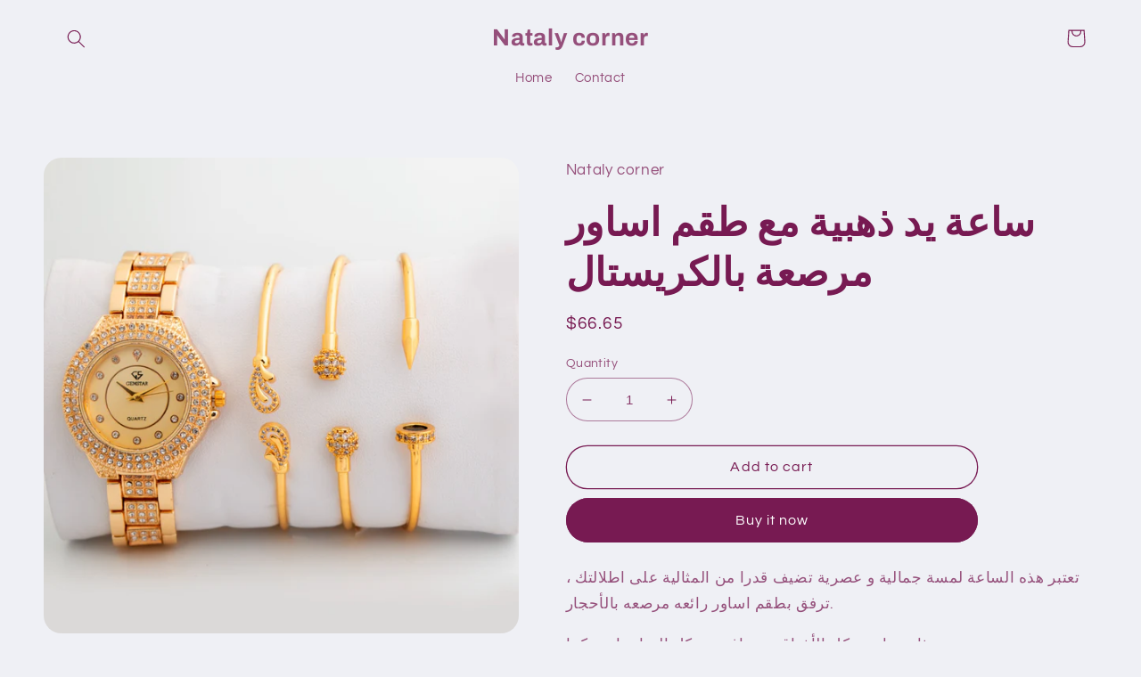

--- FILE ---
content_type: text/html; charset=utf-8
request_url: https://natalycorner.net/en-eu/products/%D8%B3%D8%A7%D8%B9%D8%A9-%D9%8A%D8%AF-%D8%B0%D9%87%D8%A8%D9%8A%D8%A9-%D9%85%D8%B9-%D8%B7%D9%82%D9%85-%D8%A7%D8%B3%D8%A7%D9%88%D8%B1-%D9%85%D8%B1%D8%B5%D8%B9%D8%A9-%D8%A8%D8%A7%D9%84%D9%83%D8%B1%D9%8A%D8%B3%D8%AA%D8%A7%D9%84
body_size: 26421
content:
<!doctype html>
<html class="no-js" lang="en">
  <head>




   <meta name="description" content="تعتبر هذه الساعة لمسة جمالية و عصرية تضيف قدرا من المثالية على اطلالتك ، ترفق بطقم اساور رائعه مرصعه بالأحجار.صممت بتصميم جذاب يناسب كل الأذواق و يتوافق مع كل المناسبات ، كما صنعت من الستيلس ستيل المقاوم للصدأ حيث يمكنكي ارتدائها في كل مرة .الماكنة ياباني 100%.عند اقتناء واحدة منها ستحصلين على خلخال للقدم كهدية لك ، احصلي عليها الآن!( الشحن مجاني )( الدفع عند الاستلام ) Nataly corner">






  <title>ساعة يد ذهبية مع طقم اساور مرصعة بالكريستال | Nataly corner</title>



    <meta charset="utf-8">
    <meta http-equiv="X-UA-Compatible" content="IE=edge">
    <meta name="viewport" content="width=device-width,initial-scale=1">
    <meta name="theme-color" content="">
    <link rel="canonical" href="https://natalycorner.net/en-eu/products/%d8%b3%d8%a7%d8%b9%d8%a9-%d9%8a%d8%af-%d8%b0%d9%87%d8%a8%d9%8a%d8%a9-%d9%85%d8%b9-%d8%b7%d9%82%d9%85-%d8%a7%d8%b3%d8%a7%d9%88%d8%b1-%d9%85%d8%b1%d8%b5%d8%b9%d8%a9-%d8%a8%d8%a7%d9%84%d9%83%d8%b1%d9%8a%d8%b3%d8%aa%d8%a7%d9%84">
    <link rel="preconnect" href="https://cdn.shopify.com" crossorigin><link rel="preconnect" href="https://fonts.shopifycdn.com" crossorigin>

    

<meta property="og:site_name" content="Nataly corner">
<meta property="og:url" content="https://natalycorner.net/en-eu/products/%d8%b3%d8%a7%d8%b9%d8%a9-%d9%8a%d8%af-%d8%b0%d9%87%d8%a8%d9%8a%d8%a9-%d9%85%d8%b9-%d8%b7%d9%82%d9%85-%d8%a7%d8%b3%d8%a7%d9%88%d8%b1-%d9%85%d8%b1%d8%b5%d8%b9%d8%a9-%d8%a8%d8%a7%d9%84%d9%83%d8%b1%d9%8a%d8%b3%d8%aa%d8%a7%d9%84">
<meta property="og:title" content="ساعة يد ذهبية مع طقم اساور مرصعة بالكريستال">
<meta property="og:type" content="product">
<meta property="og:description" content="تعتبر هذه الساعة لمسة جمالية و عصرية تضيف قدرا من المثالية على اطلالتك ، ترفق بطقم اساور رائعه مرصعه بالأحجار. صممت بتصميم جذاب يناسب كل الأذواق و يتوافق مع كل المناسبات ، كما صنعت من الستيلس ستيل المقاوم للصدأ حيث يمكنكي ارتدائها في كل مرة . الماكنة ياباني 100%. عند اقتناء واحدة منها ستحصلين على خلخال للقدم كهدية لك ،"><meta property="og:image" content="http://natalycorner.net/cdn/shop/products/IMG-20221213-WA0006.jpg?v=1671088827">
  <meta property="og:image:secure_url" content="https://natalycorner.net/cdn/shop/products/IMG-20221213-WA0006.jpg?v=1671088827">
  <meta property="og:image:width" content="1280">
  <meta property="og:image:height" content="1280"><meta property="og:price:amount" content="66.65">
  <meta property="og:price:currency" content="USD"><meta name="twitter:site" content="@alaa_elayyan"><meta name="twitter:card" content="summary_large_image">
<meta name="twitter:title" content="ساعة يد ذهبية مع طقم اساور مرصعة بالكريستال">
<meta name="twitter:description" content="تعتبر هذه الساعة لمسة جمالية و عصرية تضيف قدرا من المثالية على اطلالتك ، ترفق بطقم اساور رائعه مرصعه بالأحجار. صممت بتصميم جذاب يناسب كل الأذواق و يتوافق مع كل المناسبات ، كما صنعت من الستيلس ستيل المقاوم للصدأ حيث يمكنكي ارتدائها في كل مرة . الماكنة ياباني 100%. عند اقتناء واحدة منها ستحصلين على خلخال للقدم كهدية لك ،">


    <script src="//natalycorner.net/cdn/shop/t/2/assets/global.js?v=149496944046504657681668596872" defer="defer"></script>
    <script>window.performance && window.performance.mark && window.performance.mark('shopify.content_for_header.start');</script><meta id="shopify-digital-wallet" name="shopify-digital-wallet" content="/67886317886/digital_wallets/dialog">
<meta name="shopify-checkout-api-token" content="b6721448cd2392b7a70798964aa8fedf">
<meta id="in-context-paypal-metadata" data-shop-id="67886317886" data-venmo-supported="false" data-environment="production" data-locale="en_US" data-paypal-v4="true" data-currency="USD">
<link rel="alternate" hreflang="x-default" href="https://natalycorner.net/products/%D8%B3%D8%A7%D8%B9%D8%A9-%D9%8A%D8%AF-%D8%B0%D9%87%D8%A8%D9%8A%D8%A9-%D9%85%D8%B9-%D8%B7%D9%82%D9%85-%D8%A7%D8%B3%D8%A7%D9%88%D8%B1-%D9%85%D8%B1%D8%B5%D8%B9%D8%A9-%D8%A8%D8%A7%D9%84%D9%83%D8%B1%D9%8A%D8%B3%D8%AA%D8%A7%D9%84">
<link rel="alternate" hreflang="en" href="https://natalycorner.net/products/%D8%B3%D8%A7%D8%B9%D8%A9-%D9%8A%D8%AF-%D8%B0%D9%87%D8%A8%D9%8A%D8%A9-%D9%85%D8%B9-%D8%B7%D9%82%D9%85-%D8%A7%D8%B3%D8%A7%D9%88%D8%B1-%D9%85%D8%B1%D8%B5%D8%B9%D8%A9-%D8%A8%D8%A7%D9%84%D9%83%D8%B1%D9%8A%D8%B3%D8%AA%D8%A7%D9%84">
<link rel="alternate" hreflang="ar" href="https://natalycorner.net/ar/products/%D8%B3%D8%A7%D8%B9%D8%A9-%D9%8A%D8%AF-%D8%B0%D9%87%D8%A8%D9%8A%D8%A9-%D9%85%D8%B9-%D8%B7%D9%82%D9%85-%D8%A7%D8%B3%D8%A7%D9%88%D8%B1-%D9%85%D8%B1%D8%B5%D8%B9%D8%A9-%D8%A8%D8%A7%D9%84%D9%83%D8%B1%D9%8A%D8%B3%D8%AA%D8%A7%D9%84">
<link rel="alternate" hreflang="ar-AE" href="https://natalycorner.net/ar-eu/products/%D8%B3%D8%A7%D8%B9%D8%A9-%D9%8A%D8%AF-%D8%B0%D9%87%D8%A8%D9%8A%D8%A9-%D9%85%D8%B9-%D8%B7%D9%82%D9%85-%D8%A7%D8%B3%D8%A7%D9%88%D8%B1-%D9%85%D8%B1%D8%B5%D8%B9%D8%A9-%D8%A8%D8%A7%D9%84%D9%83%D8%B1%D9%8A%D8%B3%D8%AA%D8%A7%D9%84">
<link rel="alternate" hreflang="en-AE" href="https://natalycorner.net/en-eu/products/%D8%B3%D8%A7%D8%B9%D8%A9-%D9%8A%D8%AF-%D8%B0%D9%87%D8%A8%D9%8A%D8%A9-%D9%85%D8%B9-%D8%B7%D9%82%D9%85-%D8%A7%D8%B3%D8%A7%D9%88%D8%B1-%D9%85%D8%B1%D8%B5%D8%B9%D8%A9-%D8%A8%D8%A7%D9%84%D9%83%D8%B1%D9%8A%D8%B3%D8%AA%D8%A7%D9%84">
<link rel="alternate" hreflang="ar-JO" href="https://natalycorner.net/ar-eu/products/%D8%B3%D8%A7%D8%B9%D8%A9-%D9%8A%D8%AF-%D8%B0%D9%87%D8%A8%D9%8A%D8%A9-%D9%85%D8%B9-%D8%B7%D9%82%D9%85-%D8%A7%D8%B3%D8%A7%D9%88%D8%B1-%D9%85%D8%B1%D8%B5%D8%B9%D8%A9-%D8%A8%D8%A7%D9%84%D9%83%D8%B1%D9%8A%D8%B3%D8%AA%D8%A7%D9%84">
<link rel="alternate" hreflang="en-JO" href="https://natalycorner.net/en-eu/products/%D8%B3%D8%A7%D8%B9%D8%A9-%D9%8A%D8%AF-%D8%B0%D9%87%D8%A8%D9%8A%D8%A9-%D9%85%D8%B9-%D8%B7%D9%82%D9%85-%D8%A7%D8%B3%D8%A7%D9%88%D8%B1-%D9%85%D8%B1%D8%B5%D8%B9%D8%A9-%D8%A8%D8%A7%D9%84%D9%83%D8%B1%D9%8A%D8%B3%D8%AA%D8%A7%D9%84">
<link rel="alternate" hreflang="ar-DZ" href="https://natalycorner.net/ar-eu/products/%D8%B3%D8%A7%D8%B9%D8%A9-%D9%8A%D8%AF-%D8%B0%D9%87%D8%A8%D9%8A%D8%A9-%D9%85%D8%B9-%D8%B7%D9%82%D9%85-%D8%A7%D8%B3%D8%A7%D9%88%D8%B1-%D9%85%D8%B1%D8%B5%D8%B9%D8%A9-%D8%A8%D8%A7%D9%84%D9%83%D8%B1%D9%8A%D8%B3%D8%AA%D8%A7%D9%84">
<link rel="alternate" hreflang="en-DZ" href="https://natalycorner.net/en-eu/products/%D8%B3%D8%A7%D8%B9%D8%A9-%D9%8A%D8%AF-%D8%B0%D9%87%D8%A8%D9%8A%D8%A9-%D9%85%D8%B9-%D8%B7%D9%82%D9%85-%D8%A7%D8%B3%D8%A7%D9%88%D8%B1-%D9%85%D8%B1%D8%B5%D8%B9%D8%A9-%D8%A8%D8%A7%D9%84%D9%83%D8%B1%D9%8A%D8%B3%D8%AA%D8%A7%D9%84">
<link rel="alternate" hreflang="ar-BH" href="https://natalycorner.net/ar-eu/products/%D8%B3%D8%A7%D8%B9%D8%A9-%D9%8A%D8%AF-%D8%B0%D9%87%D8%A8%D9%8A%D8%A9-%D9%85%D8%B9-%D8%B7%D9%82%D9%85-%D8%A7%D8%B3%D8%A7%D9%88%D8%B1-%D9%85%D8%B1%D8%B5%D8%B9%D8%A9-%D8%A8%D8%A7%D9%84%D9%83%D8%B1%D9%8A%D8%B3%D8%AA%D8%A7%D9%84">
<link rel="alternate" hreflang="en-BH" href="https://natalycorner.net/en-eu/products/%D8%B3%D8%A7%D8%B9%D8%A9-%D9%8A%D8%AF-%D8%B0%D9%87%D8%A8%D9%8A%D8%A9-%D9%85%D8%B9-%D8%B7%D9%82%D9%85-%D8%A7%D8%B3%D8%A7%D9%88%D8%B1-%D9%85%D8%B1%D8%B5%D8%B9%D8%A9-%D8%A8%D8%A7%D9%84%D9%83%D8%B1%D9%8A%D8%B3%D8%AA%D8%A7%D9%84">
<link rel="alternate" hreflang="ar-QA" href="https://natalycorner.net/ar-eu/products/%D8%B3%D8%A7%D8%B9%D8%A9-%D9%8A%D8%AF-%D8%B0%D9%87%D8%A8%D9%8A%D8%A9-%D9%85%D8%B9-%D8%B7%D9%82%D9%85-%D8%A7%D8%B3%D8%A7%D9%88%D8%B1-%D9%85%D8%B1%D8%B5%D8%B9%D8%A9-%D8%A8%D8%A7%D9%84%D9%83%D8%B1%D9%8A%D8%B3%D8%AA%D8%A7%D9%84">
<link rel="alternate" hreflang="en-QA" href="https://natalycorner.net/en-eu/products/%D8%B3%D8%A7%D8%B9%D8%A9-%D9%8A%D8%AF-%D8%B0%D9%87%D8%A8%D9%8A%D8%A9-%D9%85%D8%B9-%D8%B7%D9%82%D9%85-%D8%A7%D8%B3%D8%A7%D9%88%D8%B1-%D9%85%D8%B1%D8%B5%D8%B9%D8%A9-%D8%A8%D8%A7%D9%84%D9%83%D8%B1%D9%8A%D8%B3%D8%AA%D8%A7%D9%84">
<link rel="alternate" hreflang="ar-KW" href="https://natalycorner.net/ar-eu/products/%D8%B3%D8%A7%D8%B9%D8%A9-%D9%8A%D8%AF-%D8%B0%D9%87%D8%A8%D9%8A%D8%A9-%D9%85%D8%B9-%D8%B7%D9%82%D9%85-%D8%A7%D8%B3%D8%A7%D9%88%D8%B1-%D9%85%D8%B1%D8%B5%D8%B9%D8%A9-%D8%A8%D8%A7%D9%84%D9%83%D8%B1%D9%8A%D8%B3%D8%AA%D8%A7%D9%84">
<link rel="alternate" hreflang="en-KW" href="https://natalycorner.net/en-eu/products/%D8%B3%D8%A7%D8%B9%D8%A9-%D9%8A%D8%AF-%D8%B0%D9%87%D8%A8%D9%8A%D8%A9-%D9%85%D8%B9-%D8%B7%D9%82%D9%85-%D8%A7%D8%B3%D8%A7%D9%88%D8%B1-%D9%85%D8%B1%D8%B5%D8%B9%D8%A9-%D8%A8%D8%A7%D9%84%D9%83%D8%B1%D9%8A%D8%B3%D8%AA%D8%A7%D9%84">
<link rel="alternate" hreflang="ar-OM" href="https://natalycorner.net/ar-eu/products/%D8%B3%D8%A7%D8%B9%D8%A9-%D9%8A%D8%AF-%D8%B0%D9%87%D8%A8%D9%8A%D8%A9-%D9%85%D8%B9-%D8%B7%D9%82%D9%85-%D8%A7%D8%B3%D8%A7%D9%88%D8%B1-%D9%85%D8%B1%D8%B5%D8%B9%D8%A9-%D8%A8%D8%A7%D9%84%D9%83%D8%B1%D9%8A%D8%B3%D8%AA%D8%A7%D9%84">
<link rel="alternate" hreflang="en-OM" href="https://natalycorner.net/en-eu/products/%D8%B3%D8%A7%D8%B9%D8%A9-%D9%8A%D8%AF-%D8%B0%D9%87%D8%A8%D9%8A%D8%A9-%D9%85%D8%B9-%D8%B7%D9%82%D9%85-%D8%A7%D8%B3%D8%A7%D9%88%D8%B1-%D9%85%D8%B1%D8%B5%D8%B9%D8%A9-%D8%A8%D8%A7%D9%84%D9%83%D8%B1%D9%8A%D8%B3%D8%AA%D8%A7%D9%84">
<link rel="alternate" hreflang="ar-SA" href="https://natalycorner.net/ar-eu/products/%D8%B3%D8%A7%D8%B9%D8%A9-%D9%8A%D8%AF-%D8%B0%D9%87%D8%A8%D9%8A%D8%A9-%D9%85%D8%B9-%D8%B7%D9%82%D9%85-%D8%A7%D8%B3%D8%A7%D9%88%D8%B1-%D9%85%D8%B1%D8%B5%D8%B9%D8%A9-%D8%A8%D8%A7%D9%84%D9%83%D8%B1%D9%8A%D8%B3%D8%AA%D8%A7%D9%84">
<link rel="alternate" hreflang="en-SA" href="https://natalycorner.net/en-eu/products/%D8%B3%D8%A7%D8%B9%D8%A9-%D9%8A%D8%AF-%D8%B0%D9%87%D8%A8%D9%8A%D8%A9-%D9%85%D8%B9-%D8%B7%D9%82%D9%85-%D8%A7%D8%B3%D8%A7%D9%88%D8%B1-%D9%85%D8%B1%D8%B5%D8%B9%D8%A9-%D8%A8%D8%A7%D9%84%D9%83%D8%B1%D9%8A%D8%B3%D8%AA%D8%A7%D9%84">
<link rel="alternate" hreflang="ar-TN" href="https://natalycorner.net/ar-eu/products/%D8%B3%D8%A7%D8%B9%D8%A9-%D9%8A%D8%AF-%D8%B0%D9%87%D8%A8%D9%8A%D8%A9-%D9%85%D8%B9-%D8%B7%D9%82%D9%85-%D8%A7%D8%B3%D8%A7%D9%88%D8%B1-%D9%85%D8%B1%D8%B5%D8%B9%D8%A9-%D8%A8%D8%A7%D9%84%D9%83%D8%B1%D9%8A%D8%B3%D8%AA%D8%A7%D9%84">
<link rel="alternate" hreflang="en-TN" href="https://natalycorner.net/en-eu/products/%D8%B3%D8%A7%D8%B9%D8%A9-%D9%8A%D8%AF-%D8%B0%D9%87%D8%A8%D9%8A%D8%A9-%D9%85%D8%B9-%D8%B7%D9%82%D9%85-%D8%A7%D8%B3%D8%A7%D9%88%D8%B1-%D9%85%D8%B1%D8%B5%D8%B9%D8%A9-%D8%A8%D8%A7%D9%84%D9%83%D8%B1%D9%8A%D8%B3%D8%AA%D8%A7%D9%84">
<link rel="alternate" hreflang="ar-LY" href="https://natalycorner.net/ar-eu/products/%D8%B3%D8%A7%D8%B9%D8%A9-%D9%8A%D8%AF-%D8%B0%D9%87%D8%A8%D9%8A%D8%A9-%D9%85%D8%B9-%D8%B7%D9%82%D9%85-%D8%A7%D8%B3%D8%A7%D9%88%D8%B1-%D9%85%D8%B1%D8%B5%D8%B9%D8%A9-%D8%A8%D8%A7%D9%84%D9%83%D8%B1%D9%8A%D8%B3%D8%AA%D8%A7%D9%84">
<link rel="alternate" hreflang="en-LY" href="https://natalycorner.net/en-eu/products/%D8%B3%D8%A7%D8%B9%D8%A9-%D9%8A%D8%AF-%D8%B0%D9%87%D8%A8%D9%8A%D8%A9-%D9%85%D8%B9-%D8%B7%D9%82%D9%85-%D8%A7%D8%B3%D8%A7%D9%88%D8%B1-%D9%85%D8%B1%D8%B5%D8%B9%D8%A9-%D8%A8%D8%A7%D9%84%D9%83%D8%B1%D9%8A%D8%B3%D8%AA%D8%A7%D9%84">
<link rel="alternate" hreflang="ar-EG" href="https://natalycorner.net/ar-eu/products/%D8%B3%D8%A7%D8%B9%D8%A9-%D9%8A%D8%AF-%D8%B0%D9%87%D8%A8%D9%8A%D8%A9-%D9%85%D8%B9-%D8%B7%D9%82%D9%85-%D8%A7%D8%B3%D8%A7%D9%88%D8%B1-%D9%85%D8%B1%D8%B5%D8%B9%D8%A9-%D8%A8%D8%A7%D9%84%D9%83%D8%B1%D9%8A%D8%B3%D8%AA%D8%A7%D9%84">
<link rel="alternate" hreflang="en-EG" href="https://natalycorner.net/en-eu/products/%D8%B3%D8%A7%D8%B9%D8%A9-%D9%8A%D8%AF-%D8%B0%D9%87%D8%A8%D9%8A%D8%A9-%D9%85%D8%B9-%D8%B7%D9%82%D9%85-%D8%A7%D8%B3%D8%A7%D9%88%D8%B1-%D9%85%D8%B1%D8%B5%D8%B9%D8%A9-%D8%A8%D8%A7%D9%84%D9%83%D8%B1%D9%8A%D8%B3%D8%AA%D8%A7%D9%84">
<link rel="alternate" hreflang="ar-UM" href="https://natalycorner.net/ar-eu/products/%D8%B3%D8%A7%D8%B9%D8%A9-%D9%8A%D8%AF-%D8%B0%D9%87%D8%A8%D9%8A%D8%A9-%D9%85%D8%B9-%D8%B7%D9%82%D9%85-%D8%A7%D8%B3%D8%A7%D9%88%D8%B1-%D9%85%D8%B1%D8%B5%D8%B9%D8%A9-%D8%A8%D8%A7%D9%84%D9%83%D8%B1%D9%8A%D8%B3%D8%AA%D8%A7%D9%84">
<link rel="alternate" hreflang="en-UM" href="https://natalycorner.net/en-eu/products/%D8%B3%D8%A7%D8%B9%D8%A9-%D9%8A%D8%AF-%D8%B0%D9%87%D8%A8%D9%8A%D8%A9-%D9%85%D8%B9-%D8%B7%D9%82%D9%85-%D8%A7%D8%B3%D8%A7%D9%88%D8%B1-%D9%85%D8%B1%D8%B5%D8%B9%D8%A9-%D8%A8%D8%A7%D9%84%D9%83%D8%B1%D9%8A%D8%B3%D8%AA%D8%A7%D9%84">
<link rel="alternate" hreflang="ar-GB" href="https://natalycorner.net/ar-eu/products/%D8%B3%D8%A7%D8%B9%D8%A9-%D9%8A%D8%AF-%D8%B0%D9%87%D8%A8%D9%8A%D8%A9-%D9%85%D8%B9-%D8%B7%D9%82%D9%85-%D8%A7%D8%B3%D8%A7%D9%88%D8%B1-%D9%85%D8%B1%D8%B5%D8%B9%D8%A9-%D8%A8%D8%A7%D9%84%D9%83%D8%B1%D9%8A%D8%B3%D8%AA%D8%A7%D9%84">
<link rel="alternate" hreflang="en-GB" href="https://natalycorner.net/en-eu/products/%D8%B3%D8%A7%D8%B9%D8%A9-%D9%8A%D8%AF-%D8%B0%D9%87%D8%A8%D9%8A%D8%A9-%D9%85%D8%B9-%D8%B7%D9%82%D9%85-%D8%A7%D8%B3%D8%A7%D9%88%D8%B1-%D9%85%D8%B1%D8%B5%D8%B9%D8%A9-%D8%A8%D8%A7%D9%84%D9%83%D8%B1%D9%8A%D8%B3%D8%AA%D8%A7%D9%84">
<link rel="alternate" hreflang="ar-PS" href="https://natalycorner.net/ar-eu/products/%D8%B3%D8%A7%D8%B9%D8%A9-%D9%8A%D8%AF-%D8%B0%D9%87%D8%A8%D9%8A%D8%A9-%D9%85%D8%B9-%D8%B7%D9%82%D9%85-%D8%A7%D8%B3%D8%A7%D9%88%D8%B1-%D9%85%D8%B1%D8%B5%D8%B9%D8%A9-%D8%A8%D8%A7%D9%84%D9%83%D8%B1%D9%8A%D8%B3%D8%AA%D8%A7%D9%84">
<link rel="alternate" hreflang="en-PS" href="https://natalycorner.net/en-eu/products/%D8%B3%D8%A7%D8%B9%D8%A9-%D9%8A%D8%AF-%D8%B0%D9%87%D8%A8%D9%8A%D8%A9-%D9%85%D8%B9-%D8%B7%D9%82%D9%85-%D8%A7%D8%B3%D8%A7%D9%88%D8%B1-%D9%85%D8%B1%D8%B5%D8%B9%D8%A9-%D8%A8%D8%A7%D9%84%D9%83%D8%B1%D9%8A%D8%B3%D8%AA%D8%A7%D9%84">
<link rel="alternate" hreflang="ar-CA" href="https://natalycorner.net/ar-eu/products/%D8%B3%D8%A7%D8%B9%D8%A9-%D9%8A%D8%AF-%D8%B0%D9%87%D8%A8%D9%8A%D8%A9-%D9%85%D8%B9-%D8%B7%D9%82%D9%85-%D8%A7%D8%B3%D8%A7%D9%88%D8%B1-%D9%85%D8%B1%D8%B5%D8%B9%D8%A9-%D8%A8%D8%A7%D9%84%D9%83%D8%B1%D9%8A%D8%B3%D8%AA%D8%A7%D9%84">
<link rel="alternate" hreflang="en-CA" href="https://natalycorner.net/en-eu/products/%D8%B3%D8%A7%D8%B9%D8%A9-%D9%8A%D8%AF-%D8%B0%D9%87%D8%A8%D9%8A%D8%A9-%D9%85%D8%B9-%D8%B7%D9%82%D9%85-%D8%A7%D8%B3%D8%A7%D9%88%D8%B1-%D9%85%D8%B1%D8%B5%D8%B9%D8%A9-%D8%A8%D8%A7%D9%84%D9%83%D8%B1%D9%8A%D8%B3%D8%AA%D8%A7%D9%84">
<link rel="alternate" hreflang="ar-FR" href="https://natalycorner.net/ar-eu/products/%D8%B3%D8%A7%D8%B9%D8%A9-%D9%8A%D8%AF-%D8%B0%D9%87%D8%A8%D9%8A%D8%A9-%D9%85%D8%B9-%D8%B7%D9%82%D9%85-%D8%A7%D8%B3%D8%A7%D9%88%D8%B1-%D9%85%D8%B1%D8%B5%D8%B9%D8%A9-%D8%A8%D8%A7%D9%84%D9%83%D8%B1%D9%8A%D8%B3%D8%AA%D8%A7%D9%84">
<link rel="alternate" hreflang="en-FR" href="https://natalycorner.net/en-eu/products/%D8%B3%D8%A7%D8%B9%D8%A9-%D9%8A%D8%AF-%D8%B0%D9%87%D8%A8%D9%8A%D8%A9-%D9%85%D8%B9-%D8%B7%D9%82%D9%85-%D8%A7%D8%B3%D8%A7%D9%88%D8%B1-%D9%85%D8%B1%D8%B5%D8%B9%D8%A9-%D8%A8%D8%A7%D9%84%D9%83%D8%B1%D9%8A%D8%B3%D8%AA%D8%A7%D9%84">
<link rel="alternate" hreflang="ar-DE" href="https://natalycorner.net/ar-eu/products/%D8%B3%D8%A7%D8%B9%D8%A9-%D9%8A%D8%AF-%D8%B0%D9%87%D8%A8%D9%8A%D8%A9-%D9%85%D8%B9-%D8%B7%D9%82%D9%85-%D8%A7%D8%B3%D8%A7%D9%88%D8%B1-%D9%85%D8%B1%D8%B5%D8%B9%D8%A9-%D8%A8%D8%A7%D9%84%D9%83%D8%B1%D9%8A%D8%B3%D8%AA%D8%A7%D9%84">
<link rel="alternate" hreflang="en-DE" href="https://natalycorner.net/en-eu/products/%D8%B3%D8%A7%D8%B9%D8%A9-%D9%8A%D8%AF-%D8%B0%D9%87%D8%A8%D9%8A%D8%A9-%D9%85%D8%B9-%D8%B7%D9%82%D9%85-%D8%A7%D8%B3%D8%A7%D9%88%D8%B1-%D9%85%D8%B1%D8%B5%D8%B9%D8%A9-%D8%A8%D8%A7%D9%84%D9%83%D8%B1%D9%8A%D8%B3%D8%AA%D8%A7%D9%84">
<link rel="alternate" hreflang="ar-GR" href="https://natalycorner.net/ar-eu/products/%D8%B3%D8%A7%D8%B9%D8%A9-%D9%8A%D8%AF-%D8%B0%D9%87%D8%A8%D9%8A%D8%A9-%D9%85%D8%B9-%D8%B7%D9%82%D9%85-%D8%A7%D8%B3%D8%A7%D9%88%D8%B1-%D9%85%D8%B1%D8%B5%D8%B9%D8%A9-%D8%A8%D8%A7%D9%84%D9%83%D8%B1%D9%8A%D8%B3%D8%AA%D8%A7%D9%84">
<link rel="alternate" hreflang="en-GR" href="https://natalycorner.net/en-eu/products/%D8%B3%D8%A7%D8%B9%D8%A9-%D9%8A%D8%AF-%D8%B0%D9%87%D8%A8%D9%8A%D8%A9-%D9%85%D8%B9-%D8%B7%D9%82%D9%85-%D8%A7%D8%B3%D8%A7%D9%88%D8%B1-%D9%85%D8%B1%D8%B5%D8%B9%D8%A9-%D8%A8%D8%A7%D9%84%D9%83%D8%B1%D9%8A%D8%B3%D8%AA%D8%A7%D9%84">
<link rel="alternate" hreflang="ar-HU" href="https://natalycorner.net/ar-eu/products/%D8%B3%D8%A7%D8%B9%D8%A9-%D9%8A%D8%AF-%D8%B0%D9%87%D8%A8%D9%8A%D8%A9-%D9%85%D8%B9-%D8%B7%D9%82%D9%85-%D8%A7%D8%B3%D8%A7%D9%88%D8%B1-%D9%85%D8%B1%D8%B5%D8%B9%D8%A9-%D8%A8%D8%A7%D9%84%D9%83%D8%B1%D9%8A%D8%B3%D8%AA%D8%A7%D9%84">
<link rel="alternate" hreflang="en-HU" href="https://natalycorner.net/en-eu/products/%D8%B3%D8%A7%D8%B9%D8%A9-%D9%8A%D8%AF-%D8%B0%D9%87%D8%A8%D9%8A%D8%A9-%D9%85%D8%B9-%D8%B7%D9%82%D9%85-%D8%A7%D8%B3%D8%A7%D9%88%D8%B1-%D9%85%D8%B1%D8%B5%D8%B9%D8%A9-%D8%A8%D8%A7%D9%84%D9%83%D8%B1%D9%8A%D8%B3%D8%AA%D8%A7%D9%84">
<link rel="alternate" hreflang="ar-IE" href="https://natalycorner.net/ar-eu/products/%D8%B3%D8%A7%D8%B9%D8%A9-%D9%8A%D8%AF-%D8%B0%D9%87%D8%A8%D9%8A%D8%A9-%D9%85%D8%B9-%D8%B7%D9%82%D9%85-%D8%A7%D8%B3%D8%A7%D9%88%D8%B1-%D9%85%D8%B1%D8%B5%D8%B9%D8%A9-%D8%A8%D8%A7%D9%84%D9%83%D8%B1%D9%8A%D8%B3%D8%AA%D8%A7%D9%84">
<link rel="alternate" hreflang="en-IE" href="https://natalycorner.net/en-eu/products/%D8%B3%D8%A7%D8%B9%D8%A9-%D9%8A%D8%AF-%D8%B0%D9%87%D8%A8%D9%8A%D8%A9-%D9%85%D8%B9-%D8%B7%D9%82%D9%85-%D8%A7%D8%B3%D8%A7%D9%88%D8%B1-%D9%85%D8%B1%D8%B5%D8%B9%D8%A9-%D8%A8%D8%A7%D9%84%D9%83%D8%B1%D9%8A%D8%B3%D8%AA%D8%A7%D9%84">
<link rel="alternate" hreflang="ar-IT" href="https://natalycorner.net/ar-eu/products/%D8%B3%D8%A7%D8%B9%D8%A9-%D9%8A%D8%AF-%D8%B0%D9%87%D8%A8%D9%8A%D8%A9-%D9%85%D8%B9-%D8%B7%D9%82%D9%85-%D8%A7%D8%B3%D8%A7%D9%88%D8%B1-%D9%85%D8%B1%D8%B5%D8%B9%D8%A9-%D8%A8%D8%A7%D9%84%D9%83%D8%B1%D9%8A%D8%B3%D8%AA%D8%A7%D9%84">
<link rel="alternate" hreflang="en-IT" href="https://natalycorner.net/en-eu/products/%D8%B3%D8%A7%D8%B9%D8%A9-%D9%8A%D8%AF-%D8%B0%D9%87%D8%A8%D9%8A%D8%A9-%D9%85%D8%B9-%D8%B7%D9%82%D9%85-%D8%A7%D8%B3%D8%A7%D9%88%D8%B1-%D9%85%D8%B1%D8%B5%D8%B9%D8%A9-%D8%A8%D8%A7%D9%84%D9%83%D8%B1%D9%8A%D8%B3%D8%AA%D8%A7%D9%84">
<link rel="alternate" hreflang="ar-RO" href="https://natalycorner.net/ar-eu/products/%D8%B3%D8%A7%D8%B9%D8%A9-%D9%8A%D8%AF-%D8%B0%D9%87%D8%A8%D9%8A%D8%A9-%D9%85%D8%B9-%D8%B7%D9%82%D9%85-%D8%A7%D8%B3%D8%A7%D9%88%D8%B1-%D9%85%D8%B1%D8%B5%D8%B9%D8%A9-%D8%A8%D8%A7%D9%84%D9%83%D8%B1%D9%8A%D8%B3%D8%AA%D8%A7%D9%84">
<link rel="alternate" hreflang="en-RO" href="https://natalycorner.net/en-eu/products/%D8%B3%D8%A7%D8%B9%D8%A9-%D9%8A%D8%AF-%D8%B0%D9%87%D8%A8%D9%8A%D8%A9-%D9%85%D8%B9-%D8%B7%D9%82%D9%85-%D8%A7%D8%B3%D8%A7%D9%88%D8%B1-%D9%85%D8%B1%D8%B5%D8%B9%D8%A9-%D8%A8%D8%A7%D9%84%D9%83%D8%B1%D9%8A%D8%B3%D8%AA%D8%A7%D9%84">
<link rel="alternate" hreflang="ar-ES" href="https://natalycorner.net/ar-eu/products/%D8%B3%D8%A7%D8%B9%D8%A9-%D9%8A%D8%AF-%D8%B0%D9%87%D8%A8%D9%8A%D8%A9-%D9%85%D8%B9-%D8%B7%D9%82%D9%85-%D8%A7%D8%B3%D8%A7%D9%88%D8%B1-%D9%85%D8%B1%D8%B5%D8%B9%D8%A9-%D8%A8%D8%A7%D9%84%D9%83%D8%B1%D9%8A%D8%B3%D8%AA%D8%A7%D9%84">
<link rel="alternate" hreflang="en-ES" href="https://natalycorner.net/en-eu/products/%D8%B3%D8%A7%D8%B9%D8%A9-%D9%8A%D8%AF-%D8%B0%D9%87%D8%A8%D9%8A%D8%A9-%D9%85%D8%B9-%D8%B7%D9%82%D9%85-%D8%A7%D8%B3%D8%A7%D9%88%D8%B1-%D9%85%D8%B1%D8%B5%D8%B9%D8%A9-%D8%A8%D8%A7%D9%84%D9%83%D8%B1%D9%8A%D8%B3%D8%AA%D8%A7%D9%84">
<link rel="alternate" hreflang="ar-SE" href="https://natalycorner.net/ar-eu/products/%D8%B3%D8%A7%D8%B9%D8%A9-%D9%8A%D8%AF-%D8%B0%D9%87%D8%A8%D9%8A%D8%A9-%D9%85%D8%B9-%D8%B7%D9%82%D9%85-%D8%A7%D8%B3%D8%A7%D9%88%D8%B1-%D9%85%D8%B1%D8%B5%D8%B9%D8%A9-%D8%A8%D8%A7%D9%84%D9%83%D8%B1%D9%8A%D8%B3%D8%AA%D8%A7%D9%84">
<link rel="alternate" hreflang="en-SE" href="https://natalycorner.net/en-eu/products/%D8%B3%D8%A7%D8%B9%D8%A9-%D9%8A%D8%AF-%D8%B0%D9%87%D8%A8%D9%8A%D8%A9-%D9%85%D8%B9-%D8%B7%D9%82%D9%85-%D8%A7%D8%B3%D8%A7%D9%88%D8%B1-%D9%85%D8%B1%D8%B5%D8%B9%D8%A9-%D8%A8%D8%A7%D9%84%D9%83%D8%B1%D9%8A%D8%B3%D8%AA%D8%A7%D9%84">
<link rel="alternate" hreflang="ar-TR" href="https://natalycorner.net/ar-eu/products/%D8%B3%D8%A7%D8%B9%D8%A9-%D9%8A%D8%AF-%D8%B0%D9%87%D8%A8%D9%8A%D8%A9-%D9%85%D8%B9-%D8%B7%D9%82%D9%85-%D8%A7%D8%B3%D8%A7%D9%88%D8%B1-%D9%85%D8%B1%D8%B5%D8%B9%D8%A9-%D8%A8%D8%A7%D9%84%D9%83%D8%B1%D9%8A%D8%B3%D8%AA%D8%A7%D9%84">
<link rel="alternate" hreflang="en-TR" href="https://natalycorner.net/en-eu/products/%D8%B3%D8%A7%D8%B9%D8%A9-%D9%8A%D8%AF-%D8%B0%D9%87%D8%A8%D9%8A%D8%A9-%D9%85%D8%B9-%D8%B7%D9%82%D9%85-%D8%A7%D8%B3%D8%A7%D9%88%D8%B1-%D9%85%D8%B1%D8%B5%D8%B9%D8%A9-%D8%A8%D8%A7%D9%84%D9%83%D8%B1%D9%8A%D8%B3%D8%AA%D8%A7%D9%84">
<link rel="alternate" hreflang="ar-MX" href="https://natalycorner.net/ar-eu/products/%D8%B3%D8%A7%D8%B9%D8%A9-%D9%8A%D8%AF-%D8%B0%D9%87%D8%A8%D9%8A%D8%A9-%D9%85%D8%B9-%D8%B7%D9%82%D9%85-%D8%A7%D8%B3%D8%A7%D9%88%D8%B1-%D9%85%D8%B1%D8%B5%D8%B9%D8%A9-%D8%A8%D8%A7%D9%84%D9%83%D8%B1%D9%8A%D8%B3%D8%AA%D8%A7%D9%84">
<link rel="alternate" hreflang="en-MX" href="https://natalycorner.net/en-eu/products/%D8%B3%D8%A7%D8%B9%D8%A9-%D9%8A%D8%AF-%D8%B0%D9%87%D8%A8%D9%8A%D8%A9-%D9%85%D8%B9-%D8%B7%D9%82%D9%85-%D8%A7%D8%B3%D8%A7%D9%88%D8%B1-%D9%85%D8%B1%D8%B5%D8%B9%D8%A9-%D8%A8%D8%A7%D9%84%D9%83%D8%B1%D9%8A%D8%B3%D8%AA%D8%A7%D9%84">
<link rel="alternate" hreflang="ar-AU" href="https://natalycorner.net/ar-eu/products/%D8%B3%D8%A7%D8%B9%D8%A9-%D9%8A%D8%AF-%D8%B0%D9%87%D8%A8%D9%8A%D8%A9-%D9%85%D8%B9-%D8%B7%D9%82%D9%85-%D8%A7%D8%B3%D8%A7%D9%88%D8%B1-%D9%85%D8%B1%D8%B5%D8%B9%D8%A9-%D8%A8%D8%A7%D9%84%D9%83%D8%B1%D9%8A%D8%B3%D8%AA%D8%A7%D9%84">
<link rel="alternate" hreflang="en-AU" href="https://natalycorner.net/en-eu/products/%D8%B3%D8%A7%D8%B9%D8%A9-%D9%8A%D8%AF-%D8%B0%D9%87%D8%A8%D9%8A%D8%A9-%D9%85%D8%B9-%D8%B7%D9%82%D9%85-%D8%A7%D8%B3%D8%A7%D9%88%D8%B1-%D9%85%D8%B1%D8%B5%D8%B9%D8%A9-%D8%A8%D8%A7%D9%84%D9%83%D8%B1%D9%8A%D8%B3%D8%AA%D8%A7%D9%84">
<link rel="alternate" hreflang="ar-NZ" href="https://natalycorner.net/ar-eu/products/%D8%B3%D8%A7%D8%B9%D8%A9-%D9%8A%D8%AF-%D8%B0%D9%87%D8%A8%D9%8A%D8%A9-%D9%85%D8%B9-%D8%B7%D9%82%D9%85-%D8%A7%D8%B3%D8%A7%D9%88%D8%B1-%D9%85%D8%B1%D8%B5%D8%B9%D8%A9-%D8%A8%D8%A7%D9%84%D9%83%D8%B1%D9%8A%D8%B3%D8%AA%D8%A7%D9%84">
<link rel="alternate" hreflang="en-NZ" href="https://natalycorner.net/en-eu/products/%D8%B3%D8%A7%D8%B9%D8%A9-%D9%8A%D8%AF-%D8%B0%D9%87%D8%A8%D9%8A%D8%A9-%D9%85%D8%B9-%D8%B7%D9%82%D9%85-%D8%A7%D8%B3%D8%A7%D9%88%D8%B1-%D9%85%D8%B1%D8%B5%D8%B9%D8%A9-%D8%A8%D8%A7%D9%84%D9%83%D8%B1%D9%8A%D8%B3%D8%AA%D8%A7%D9%84">
<link rel="alternate" type="application/json+oembed" href="https://natalycorner.net/en-eu/products/%d8%b3%d8%a7%d8%b9%d8%a9-%d9%8a%d8%af-%d8%b0%d9%87%d8%a8%d9%8a%d8%a9-%d9%85%d8%b9-%d8%b7%d9%82%d9%85-%d8%a7%d8%b3%d8%a7%d9%88%d8%b1-%d9%85%d8%b1%d8%b5%d8%b9%d8%a9-%d8%a8%d8%a7%d9%84%d9%83%d8%b1%d9%8a%d8%b3%d8%aa%d8%a7%d9%84.oembed">
<script async="async" src="/checkouts/internal/preloads.js?locale=en-UM"></script>
<script id="shopify-features" type="application/json">{"accessToken":"b6721448cd2392b7a70798964aa8fedf","betas":["rich-media-storefront-analytics"],"domain":"natalycorner.net","predictiveSearch":true,"shopId":67886317886,"locale":"en"}</script>
<script>var Shopify = Shopify || {};
Shopify.shop = "097589.myshopify.com";
Shopify.locale = "en";
Shopify.currency = {"active":"USD","rate":"1.0"};
Shopify.country = "UM";
Shopify.theme = {"name":"Refresh","id":138358620478,"schema_name":"Refresh","schema_version":"2.0.1","theme_store_id":1567,"role":"main"};
Shopify.theme.handle = "null";
Shopify.theme.style = {"id":null,"handle":null};
Shopify.cdnHost = "natalycorner.net/cdn";
Shopify.routes = Shopify.routes || {};
Shopify.routes.root = "/en-eu/";</script>
<script type="module">!function(o){(o.Shopify=o.Shopify||{}).modules=!0}(window);</script>
<script>!function(o){function n(){var o=[];function n(){o.push(Array.prototype.slice.apply(arguments))}return n.q=o,n}var t=o.Shopify=o.Shopify||{};t.loadFeatures=n(),t.autoloadFeatures=n()}(window);</script>
<script id="shop-js-analytics" type="application/json">{"pageType":"product"}</script>
<script defer="defer" async type="module" src="//natalycorner.net/cdn/shopifycloud/shop-js/modules/v2/client.init-shop-cart-sync_C5BV16lS.en.esm.js"></script>
<script defer="defer" async type="module" src="//natalycorner.net/cdn/shopifycloud/shop-js/modules/v2/chunk.common_CygWptCX.esm.js"></script>
<script type="module">
  await import("//natalycorner.net/cdn/shopifycloud/shop-js/modules/v2/client.init-shop-cart-sync_C5BV16lS.en.esm.js");
await import("//natalycorner.net/cdn/shopifycloud/shop-js/modules/v2/chunk.common_CygWptCX.esm.js");

  window.Shopify.SignInWithShop?.initShopCartSync?.({"fedCMEnabled":true,"windoidEnabled":true});

</script>
<script>(function() {
  var isLoaded = false;
  function asyncLoad() {
    if (isLoaded) return;
    isLoaded = true;
    var urls = ["\/\/cdn.shopify.com\/proxy\/9c2dc404c0e187848086042cf20803cf78a07188cf57d234084d6b93c22c16b3\/api.goaffpro.com\/loader.js?shop=097589.myshopify.com\u0026sp-cache-control=cHVibGljLCBtYXgtYWdlPTkwMA","https:\/\/sdks.automizely.com\/conversions\/v1\/conversions.js?app_connection_id=aba8de47572a41379e852bff9c373622\u0026mapped_org_id=256b43ff417d54ddcd122406bbc33f55_v1\u0026shop=097589.myshopify.com","https:\/\/cdn.shopify.com\/s\/files\/1\/0184\/4255\/1360\/files\/quicklink.v3.min.js?v=1666076380\u0026shop=097589.myshopify.com","https:\/\/cdn.weglot.com\/weglot_script_tag.js?shop=097589.myshopify.com"];
    for (var i = 0; i < urls.length; i++) {
      var s = document.createElement('script');
      s.type = 'text/javascript';
      s.async = true;
      s.src = urls[i];
      var x = document.getElementsByTagName('script')[0];
      x.parentNode.insertBefore(s, x);
    }
  };
  if(window.attachEvent) {
    window.attachEvent('onload', asyncLoad);
  } else {
    window.addEventListener('load', asyncLoad, false);
  }
})();</script>
<script id="__st">var __st={"a":67886317886,"offset":10800,"reqid":"a712bf45-4156-46c8-b077-564ff0ffaacf-1768727768","pageurl":"natalycorner.net\/en-eu\/products\/%D8%B3%D8%A7%D8%B9%D8%A9-%D9%8A%D8%AF-%D8%B0%D9%87%D8%A8%D9%8A%D8%A9-%D9%85%D8%B9-%D8%B7%D9%82%D9%85-%D8%A7%D8%B3%D8%A7%D9%88%D8%B1-%D9%85%D8%B1%D8%B5%D8%B9%D8%A9-%D8%A8%D8%A7%D9%84%D9%83%D8%B1%D9%8A%D8%B3%D8%AA%D8%A7%D9%84","u":"1fd515e01c15","p":"product","rtyp":"product","rid":8035694575934};</script>
<script>window.ShopifyPaypalV4VisibilityTracking = true;</script>
<script id="captcha-bootstrap">!function(){'use strict';const t='contact',e='account',n='new_comment',o=[[t,t],['blogs',n],['comments',n],[t,'customer']],c=[[e,'customer_login'],[e,'guest_login'],[e,'recover_customer_password'],[e,'create_customer']],r=t=>t.map((([t,e])=>`form[action*='/${t}']:not([data-nocaptcha='true']) input[name='form_type'][value='${e}']`)).join(','),a=t=>()=>t?[...document.querySelectorAll(t)].map((t=>t.form)):[];function s(){const t=[...o],e=r(t);return a(e)}const i='password',u='form_key',d=['recaptcha-v3-token','g-recaptcha-response','h-captcha-response',i],f=()=>{try{return window.sessionStorage}catch{return}},m='__shopify_v',_=t=>t.elements[u];function p(t,e,n=!1){try{const o=window.sessionStorage,c=JSON.parse(o.getItem(e)),{data:r}=function(t){const{data:e,action:n}=t;return t[m]||n?{data:e,action:n}:{data:t,action:n}}(c);for(const[e,n]of Object.entries(r))t.elements[e]&&(t.elements[e].value=n);n&&o.removeItem(e)}catch(o){console.error('form repopulation failed',{error:o})}}const l='form_type',E='cptcha';function T(t){t.dataset[E]=!0}const w=window,h=w.document,L='Shopify',v='ce_forms',y='captcha';let A=!1;((t,e)=>{const n=(g='f06e6c50-85a8-45c8-87d0-21a2b65856fe',I='https://cdn.shopify.com/shopifycloud/storefront-forms-hcaptcha/ce_storefront_forms_captcha_hcaptcha.v1.5.2.iife.js',D={infoText:'Protected by hCaptcha',privacyText:'Privacy',termsText:'Terms'},(t,e,n)=>{const o=w[L][v],c=o.bindForm;if(c)return c(t,g,e,D).then(n);var r;o.q.push([[t,g,e,D],n]),r=I,A||(h.body.append(Object.assign(h.createElement('script'),{id:'captcha-provider',async:!0,src:r})),A=!0)});var g,I,D;w[L]=w[L]||{},w[L][v]=w[L][v]||{},w[L][v].q=[],w[L][y]=w[L][y]||{},w[L][y].protect=function(t,e){n(t,void 0,e),T(t)},Object.freeze(w[L][y]),function(t,e,n,w,h,L){const[v,y,A,g]=function(t,e,n){const i=e?o:[],u=t?c:[],d=[...i,...u],f=r(d),m=r(i),_=r(d.filter((([t,e])=>n.includes(e))));return[a(f),a(m),a(_),s()]}(w,h,L),I=t=>{const e=t.target;return e instanceof HTMLFormElement?e:e&&e.form},D=t=>v().includes(t);t.addEventListener('submit',(t=>{const e=I(t);if(!e)return;const n=D(e)&&!e.dataset.hcaptchaBound&&!e.dataset.recaptchaBound,o=_(e),c=g().includes(e)&&(!o||!o.value);(n||c)&&t.preventDefault(),c&&!n&&(function(t){try{if(!f())return;!function(t){const e=f();if(!e)return;const n=_(t);if(!n)return;const o=n.value;o&&e.removeItem(o)}(t);const e=Array.from(Array(32),(()=>Math.random().toString(36)[2])).join('');!function(t,e){_(t)||t.append(Object.assign(document.createElement('input'),{type:'hidden',name:u})),t.elements[u].value=e}(t,e),function(t,e){const n=f();if(!n)return;const o=[...t.querySelectorAll(`input[type='${i}']`)].map((({name:t})=>t)),c=[...d,...o],r={};for(const[a,s]of new FormData(t).entries())c.includes(a)||(r[a]=s);n.setItem(e,JSON.stringify({[m]:1,action:t.action,data:r}))}(t,e)}catch(e){console.error('failed to persist form',e)}}(e),e.submit())}));const S=(t,e)=>{t&&!t.dataset[E]&&(n(t,e.some((e=>e===t))),T(t))};for(const o of['focusin','change'])t.addEventListener(o,(t=>{const e=I(t);D(e)&&S(e,y())}));const B=e.get('form_key'),M=e.get(l),P=B&&M;t.addEventListener('DOMContentLoaded',(()=>{const t=y();if(P)for(const e of t)e.elements[l].value===M&&p(e,B);[...new Set([...A(),...v().filter((t=>'true'===t.dataset.shopifyCaptcha))])].forEach((e=>S(e,t)))}))}(h,new URLSearchParams(w.location.search),n,t,e,['guest_login'])})(!0,!0)}();</script>
<script integrity="sha256-4kQ18oKyAcykRKYeNunJcIwy7WH5gtpwJnB7kiuLZ1E=" data-source-attribution="shopify.loadfeatures" defer="defer" src="//natalycorner.net/cdn/shopifycloud/storefront/assets/storefront/load_feature-a0a9edcb.js" crossorigin="anonymous"></script>
<script data-source-attribution="shopify.dynamic_checkout.dynamic.init">var Shopify=Shopify||{};Shopify.PaymentButton=Shopify.PaymentButton||{isStorefrontPortableWallets:!0,init:function(){window.Shopify.PaymentButton.init=function(){};var t=document.createElement("script");t.src="https://natalycorner.net/cdn/shopifycloud/portable-wallets/latest/portable-wallets.en.js",t.type="module",document.head.appendChild(t)}};
</script>
<script data-source-attribution="shopify.dynamic_checkout.buyer_consent">
  function portableWalletsHideBuyerConsent(e){var t=document.getElementById("shopify-buyer-consent"),n=document.getElementById("shopify-subscription-policy-button");t&&n&&(t.classList.add("hidden"),t.setAttribute("aria-hidden","true"),n.removeEventListener("click",e))}function portableWalletsShowBuyerConsent(e){var t=document.getElementById("shopify-buyer-consent"),n=document.getElementById("shopify-subscription-policy-button");t&&n&&(t.classList.remove("hidden"),t.removeAttribute("aria-hidden"),n.addEventListener("click",e))}window.Shopify?.PaymentButton&&(window.Shopify.PaymentButton.hideBuyerConsent=portableWalletsHideBuyerConsent,window.Shopify.PaymentButton.showBuyerConsent=portableWalletsShowBuyerConsent);
</script>
<script>
  function portableWalletsCleanup(e){e&&e.src&&console.error("Failed to load portable wallets script "+e.src);var t=document.querySelectorAll("shopify-accelerated-checkout .shopify-payment-button__skeleton, shopify-accelerated-checkout-cart .wallet-cart-button__skeleton"),e=document.getElementById("shopify-buyer-consent");for(let e=0;e<t.length;e++)t[e].remove();e&&e.remove()}function portableWalletsNotLoadedAsModule(e){e instanceof ErrorEvent&&"string"==typeof e.message&&e.message.includes("import.meta")&&"string"==typeof e.filename&&e.filename.includes("portable-wallets")&&(window.removeEventListener("error",portableWalletsNotLoadedAsModule),window.Shopify.PaymentButton.failedToLoad=e,"loading"===document.readyState?document.addEventListener("DOMContentLoaded",window.Shopify.PaymentButton.init):window.Shopify.PaymentButton.init())}window.addEventListener("error",portableWalletsNotLoadedAsModule);
</script>

<script type="module" src="https://natalycorner.net/cdn/shopifycloud/portable-wallets/latest/portable-wallets.en.js" onError="portableWalletsCleanup(this)" crossorigin="anonymous"></script>
<script nomodule>
  document.addEventListener("DOMContentLoaded", portableWalletsCleanup);
</script>

<link id="shopify-accelerated-checkout-styles" rel="stylesheet" media="screen" href="https://natalycorner.net/cdn/shopifycloud/portable-wallets/latest/accelerated-checkout-backwards-compat.css" crossorigin="anonymous">
<style id="shopify-accelerated-checkout-cart">
        #shopify-buyer-consent {
  margin-top: 1em;
  display: inline-block;
  width: 100%;
}

#shopify-buyer-consent.hidden {
  display: none;
}

#shopify-subscription-policy-button {
  background: none;
  border: none;
  padding: 0;
  text-decoration: underline;
  font-size: inherit;
  cursor: pointer;
}

#shopify-subscription-policy-button::before {
  box-shadow: none;
}

      </style>
<script id="sections-script" data-sections="header,footer" defer="defer" src="//natalycorner.net/cdn/shop/t/2/compiled_assets/scripts.js?v=74"></script>
<script>window.performance && window.performance.mark && window.performance.mark('shopify.content_for_header.end');</script>


    <style data-shopify>
      @font-face {
  font-family: Questrial;
  font-weight: 400;
  font-style: normal;
  font-display: swap;
  src: url("//natalycorner.net/cdn/fonts/questrial/questrial_n4.66abac5d8209a647b4bf8089b0451928ef144c07.woff2") format("woff2"),
       url("//natalycorner.net/cdn/fonts/questrial/questrial_n4.e86c53e77682db9bf4b0ee2dd71f214dc16adda4.woff") format("woff");
}

      
      
      
      @font-face {
  font-family: Archivo;
  font-weight: 700;
  font-style: normal;
  font-display: swap;
  src: url("//natalycorner.net/cdn/fonts/archivo/archivo_n7.651b020b3543640c100112be6f1c1b8e816c7f13.woff2") format("woff2"),
       url("//natalycorner.net/cdn/fonts/archivo/archivo_n7.7e9106d320e6594976a7dcb57957f3e712e83c96.woff") format("woff");
}


      :root {
        --font-body-family: Questrial, sans-serif;
        --font-body-style: normal;
        --font-body-weight: 400;
        --font-body-weight-bold: 700;

        --font-heading-family: Archivo, sans-serif;
        --font-heading-style: normal;
        --font-heading-weight: 700;

        --font-body-scale: 1.05;
        --font-heading-scale: 1.0476190476190477;

        --color-base-text: 119, 26, 82;
        --color-shadow: 119, 26, 82;
        --color-base-background-1: 239, 240, 245;
        --color-base-background-2: 52, 10, 73;
        --color-base-solid-button-labels: 255, 255, 255;
        --color-base-outline-button-labels: 119, 26, 82;
        --color-base-accent-1: 119, 26, 82;
        --color-base-accent-2: 0, 0, 0;
        --payment-terms-background-color: #eff0f5;

        --gradient-base-background-1: #eff0f5;
        --gradient-base-background-2: #340a49;
        --gradient-base-accent-1: #771a52;
        --gradient-base-accent-2: #000000;

        --media-padding: px;
        --media-border-opacity: 0.1;
        --media-border-width: 0px;
        --media-radius: 20px;
        --media-shadow-opacity: 0.0;
        --media-shadow-horizontal-offset: 0px;
        --media-shadow-vertical-offset: 4px;
        --media-shadow-blur-radius: 5px;
        --media-shadow-visible: 0;

        --page-width: 120rem;
        --page-width-margin: 0rem;

        --product-card-image-padding: 1.6rem;
        --product-card-corner-radius: 1.8rem;
        --product-card-text-alignment: left;
        --product-card-border-width: 0.1rem;
        --product-card-border-opacity: 1.0;
        --product-card-shadow-opacity: 0.0;
        --product-card-shadow-visible: 0;
        --product-card-shadow-horizontal-offset: 0.0rem;
        --product-card-shadow-vertical-offset: 0.4rem;
        --product-card-shadow-blur-radius: 0.5rem;

        --collection-card-image-padding: 1.6rem;
        --collection-card-corner-radius: 1.8rem;
        --collection-card-text-alignment: left;
        --collection-card-border-width: 0.1rem;
        --collection-card-border-opacity: 1.0;
        --collection-card-shadow-opacity: 0.0;
        --collection-card-shadow-visible: 0;
        --collection-card-shadow-horizontal-offset: 0.0rem;
        --collection-card-shadow-vertical-offset: 0.4rem;
        --collection-card-shadow-blur-radius: 0.5rem;

        --blog-card-image-padding: 1.6rem;
        --blog-card-corner-radius: 1.8rem;
        --blog-card-text-alignment: left;
        --blog-card-border-width: 0.1rem;
        --blog-card-border-opacity: 1.0;
        --blog-card-shadow-opacity: 0.0;
        --blog-card-shadow-visible: 0;
        --blog-card-shadow-horizontal-offset: 0.0rem;
        --blog-card-shadow-vertical-offset: 0.4rem;
        --blog-card-shadow-blur-radius: 0.5rem;

        --badge-corner-radius: 0.0rem;

        --popup-border-width: 1px;
        --popup-border-opacity: 0.1;
        --popup-corner-radius: 18px;
        --popup-shadow-opacity: 0.0;
        --popup-shadow-horizontal-offset: 0px;
        --popup-shadow-vertical-offset: 4px;
        --popup-shadow-blur-radius: 5px;

        --drawer-border-width: 0px;
        --drawer-border-opacity: 0.1;
        --drawer-shadow-opacity: 0.0;
        --drawer-shadow-horizontal-offset: 0px;
        --drawer-shadow-vertical-offset: 4px;
        --drawer-shadow-blur-radius: 5px;

        --spacing-sections-desktop: 0px;
        --spacing-sections-mobile: 0px;

        --grid-desktop-vertical-spacing: 28px;
        --grid-desktop-horizontal-spacing: 28px;
        --grid-mobile-vertical-spacing: 14px;
        --grid-mobile-horizontal-spacing: 14px;

        --text-boxes-border-opacity: 0.1;
        --text-boxes-border-width: 0px;
        --text-boxes-radius: 20px;
        --text-boxes-shadow-opacity: 0.0;
        --text-boxes-shadow-visible: 0;
        --text-boxes-shadow-horizontal-offset: 0px;
        --text-boxes-shadow-vertical-offset: 4px;
        --text-boxes-shadow-blur-radius: 5px;

        --buttons-radius: 40px;
        --buttons-radius-outset: 41px;
        --buttons-border-width: 1px;
        --buttons-border-opacity: 1.0;
        --buttons-shadow-opacity: 0.0;
        --buttons-shadow-visible: 0;
        --buttons-shadow-horizontal-offset: 0px;
        --buttons-shadow-vertical-offset: 4px;
        --buttons-shadow-blur-radius: 5px;
        --buttons-border-offset: 0.3px;

        --inputs-radius: 26px;
        --inputs-border-width: 1px;
        --inputs-border-opacity: 0.55;
        --inputs-shadow-opacity: 0.0;
        --inputs-shadow-horizontal-offset: 0px;
        --inputs-margin-offset: 0px;
        --inputs-shadow-vertical-offset: 4px;
        --inputs-shadow-blur-radius: 5px;
        --inputs-radius-outset: 27px;

        --variant-pills-radius: 40px;
        --variant-pills-border-width: 1px;
        --variant-pills-border-opacity: 0.55;
        --variant-pills-shadow-opacity: 0.0;
        --variant-pills-shadow-horizontal-offset: 0px;
        --variant-pills-shadow-vertical-offset: 4px;
        --variant-pills-shadow-blur-radius: 5px;
      }

      *,
      *::before,
      *::after {
        box-sizing: inherit;
      }

      html {
        box-sizing: border-box;
        font-size: calc(var(--font-body-scale) * 62.5%);
        height: 100%;
      }

      body {
        display: grid;
        grid-template-rows: auto auto 1fr auto;
        grid-template-columns: 100%;
        min-height: 100%;
        margin: 0;
        font-size: 1.5rem;
        letter-spacing: 0.06rem;
        line-height: calc(1 + 0.8 / var(--font-body-scale));
        font-family: var(--font-body-family);
        font-style: var(--font-body-style);
        font-weight: var(--font-body-weight);
      }

      @media screen and (min-width: 750px) {
        body {
          font-size: 1.6rem;
        }
      }
    </style>

    <link href="//natalycorner.net/cdn/shop/t/2/assets/base.css?v=88290808517547527771668596874" rel="stylesheet" type="text/css" media="all" />
<link rel="preload" as="font" href="//natalycorner.net/cdn/fonts/questrial/questrial_n4.66abac5d8209a647b4bf8089b0451928ef144c07.woff2" type="font/woff2" crossorigin><link rel="preload" as="font" href="//natalycorner.net/cdn/fonts/archivo/archivo_n7.651b020b3543640c100112be6f1c1b8e816c7f13.woff2" type="font/woff2" crossorigin><link rel="stylesheet" href="//natalycorner.net/cdn/shop/t/2/assets/component-predictive-search.css?v=83512081251802922551668596872" media="print" onload="this.media='all'"><script>document.documentElement.className = document.documentElement.className.replace('no-js', 'js');
    if (Shopify.designMode) {
      document.documentElement.classList.add('shopify-design-mode');
    }
    </script>

  <meta name="google-site-verification" content="9WaAsaJFGDkrCTcAffnpgUguMm9MgnJzX5gKdFUDa9I" />
  <!-- BEGIN app block: shopify://apps/mlv-auto-currency-switcher/blocks/mlveda-currencies-head/92ab730f-097e-4571-b27c-3f449e098ca3 --><link rel="stylesheet" href="https://cdnjs.cloudflare.com/ajax/libs/font-awesome/4.7.0/css/font-awesome.min.css">

<script> console.log("currencies_style metafield doesn't values and inside else block "); </script>
<link rel="stylesheet" href="//natalycorner.net/cdn/shop/files/mlveda-currencies-style.css?v=11356900024337113691" >

<script type="text/javascript">

window.shopify_supported_currencies = "USD ";

window.mlvShopMainCurrency = 'USD';
window.mlvShopName = 'Nataly corner';
window.mlvShopCurrency = 'USD';
window.mlvMoneyWithCurrencyFormat = "${{amount}} USD";
window.mlvMoneyFormat = "${{amount}}";
window.mlvCartCurrencyISOCode = 'USD';

var mlvForm = '<form method="post" action="/en-eu/cart/update" id="currency_form" accept-charset="UTF-8" class="currency-selector small--hide" enctype="multipart/form-data"><input type="hidden" name="form_type" value="currency" /><input type="hidden" name="utf8" value="✓" /><input type="hidden" name="return_to" value="/en-eu/products/%D8%B3%D8%A7%D8%B9%D8%A9-%D9%8A%D8%AF-%D8%B0%D9%87%D8%A8%D9%8A%D8%A9-%D9%85%D8%B9-%D8%B7%D9%82%D9%85-%D8%A7%D8%B3%D8%A7%D9%88%D8%B1-%D9%85%D8%B1%D8%B5%D8%B9%D8%A9-%D8%A8%D8%A7%D9%84%D9%83%D8%B1%D9%8A%D8%B3%D8%AA%D8%A7%D9%84" /><input type="hidden" name="currency" value="CurrencyDrop"></form>';

document.addEventListener("DOMContentLoaded", function(event) { 
  document.body.insertAdjacentHTML( 'beforeend', mlvForm );
});
</script>


<script> console.log("currencies_switcher doesn't have a value "); </script>
<script defer type="text/javascript" src="//natalycorner.net/cdn/shop/files/mlveda-currencies-switcher.js?v=1794734095407738237"></script>



<!-- END app block --><!-- BEGIN app block: shopify://apps/weglot-translate-your-store/blocks/weglot/3097482a-fafe-42ff-bc33-ea19e35c4a20 -->
  <link rel="alternate" hreflang="ar" href="https://natalycorner.net/en-eu/products/%d8%b3%d8%a7%d8%b9%d8%a9-%d9%8a%d8%af-%d8%b0%d9%87%d8%a8%d9%8a%d8%a9-%d9%85%d8%b9-%d8%b7%d9%82%d9%85-%d8%a7%d8%b3%d8%a7%d9%88%d8%b1-%d9%85%d8%b1%d8%b5%d8%b9%d8%a9-%d8%a8%d8%a7%d9%84%d9%83%d8%b1%d9%8a%d8%b3%d8%aa%d8%a7%d9%84" />






  
    

    
    
    
      <link rel="alternate" hreflang="en" href="https://en.natalycorner.net/en-eu/products/%D8%B3%D8%A7%D8%B9%D8%A9-%D9%8A%D8%AF-%D8%B0%D9%87%D8%A8%D9%8A%D8%A9-%D9%85%D8%B9-%D8%B7%D9%82%D9%85-%D8%A7%D8%B3%D8%A7%D9%88%D8%B1-%D9%85%D8%B1%D8%B5%D8%B9%D8%A9-%D8%A8%D8%A7%D9%84%D9%83%D8%B1%D9%8A%D8%B3%D8%AA%D8%A7%D9%84" />
    
  


<!--Start Weglot Script-->
<script src="https://cdn.weglot.com/weglot.min.js?api_key=wg_d611b9fac4546d2acf5d7e0ffa2f6f697" async></script>
<!--End Weglot Script-->

<!-- END app block --><link href="https://monorail-edge.shopifysvc.com" rel="dns-prefetch">
<script>(function(){if ("sendBeacon" in navigator && "performance" in window) {try {var session_token_from_headers = performance.getEntriesByType('navigation')[0].serverTiming.find(x => x.name == '_s').description;} catch {var session_token_from_headers = undefined;}var session_cookie_matches = document.cookie.match(/_shopify_s=([^;]*)/);var session_token_from_cookie = session_cookie_matches && session_cookie_matches.length === 2 ? session_cookie_matches[1] : "";var session_token = session_token_from_headers || session_token_from_cookie || "";function handle_abandonment_event(e) {var entries = performance.getEntries().filter(function(entry) {return /monorail-edge.shopifysvc.com/.test(entry.name);});if (!window.abandonment_tracked && entries.length === 0) {window.abandonment_tracked = true;var currentMs = Date.now();var navigation_start = performance.timing.navigationStart;var payload = {shop_id: 67886317886,url: window.location.href,navigation_start,duration: currentMs - navigation_start,session_token,page_type: "product"};window.navigator.sendBeacon("https://monorail-edge.shopifysvc.com/v1/produce", JSON.stringify({schema_id: "online_store_buyer_site_abandonment/1.1",payload: payload,metadata: {event_created_at_ms: currentMs,event_sent_at_ms: currentMs}}));}}window.addEventListener('pagehide', handle_abandonment_event);}}());</script>
<script id="web-pixels-manager-setup">(function e(e,d,r,n,o){if(void 0===o&&(o={}),!Boolean(null===(a=null===(i=window.Shopify)||void 0===i?void 0:i.analytics)||void 0===a?void 0:a.replayQueue)){var i,a;window.Shopify=window.Shopify||{};var t=window.Shopify;t.analytics=t.analytics||{};var s=t.analytics;s.replayQueue=[],s.publish=function(e,d,r){return s.replayQueue.push([e,d,r]),!0};try{self.performance.mark("wpm:start")}catch(e){}var l=function(){var e={modern:/Edge?\/(1{2}[4-9]|1[2-9]\d|[2-9]\d{2}|\d{4,})\.\d+(\.\d+|)|Firefox\/(1{2}[4-9]|1[2-9]\d|[2-9]\d{2}|\d{4,})\.\d+(\.\d+|)|Chrom(ium|e)\/(9{2}|\d{3,})\.\d+(\.\d+|)|(Maci|X1{2}).+ Version\/(15\.\d+|(1[6-9]|[2-9]\d|\d{3,})\.\d+)([,.]\d+|)( \(\w+\)|)( Mobile\/\w+|) Safari\/|Chrome.+OPR\/(9{2}|\d{3,})\.\d+\.\d+|(CPU[ +]OS|iPhone[ +]OS|CPU[ +]iPhone|CPU IPhone OS|CPU iPad OS)[ +]+(15[._]\d+|(1[6-9]|[2-9]\d|\d{3,})[._]\d+)([._]\d+|)|Android:?[ /-](13[3-9]|1[4-9]\d|[2-9]\d{2}|\d{4,})(\.\d+|)(\.\d+|)|Android.+Firefox\/(13[5-9]|1[4-9]\d|[2-9]\d{2}|\d{4,})\.\d+(\.\d+|)|Android.+Chrom(ium|e)\/(13[3-9]|1[4-9]\d|[2-9]\d{2}|\d{4,})\.\d+(\.\d+|)|SamsungBrowser\/([2-9]\d|\d{3,})\.\d+/,legacy:/Edge?\/(1[6-9]|[2-9]\d|\d{3,})\.\d+(\.\d+|)|Firefox\/(5[4-9]|[6-9]\d|\d{3,})\.\d+(\.\d+|)|Chrom(ium|e)\/(5[1-9]|[6-9]\d|\d{3,})\.\d+(\.\d+|)([\d.]+$|.*Safari\/(?![\d.]+ Edge\/[\d.]+$))|(Maci|X1{2}).+ Version\/(10\.\d+|(1[1-9]|[2-9]\d|\d{3,})\.\d+)([,.]\d+|)( \(\w+\)|)( Mobile\/\w+|) Safari\/|Chrome.+OPR\/(3[89]|[4-9]\d|\d{3,})\.\d+\.\d+|(CPU[ +]OS|iPhone[ +]OS|CPU[ +]iPhone|CPU IPhone OS|CPU iPad OS)[ +]+(10[._]\d+|(1[1-9]|[2-9]\d|\d{3,})[._]\d+)([._]\d+|)|Android:?[ /-](13[3-9]|1[4-9]\d|[2-9]\d{2}|\d{4,})(\.\d+|)(\.\d+|)|Mobile Safari.+OPR\/([89]\d|\d{3,})\.\d+\.\d+|Android.+Firefox\/(13[5-9]|1[4-9]\d|[2-9]\d{2}|\d{4,})\.\d+(\.\d+|)|Android.+Chrom(ium|e)\/(13[3-9]|1[4-9]\d|[2-9]\d{2}|\d{4,})\.\d+(\.\d+|)|Android.+(UC? ?Browser|UCWEB|U3)[ /]?(15\.([5-9]|\d{2,})|(1[6-9]|[2-9]\d|\d{3,})\.\d+)\.\d+|SamsungBrowser\/(5\.\d+|([6-9]|\d{2,})\.\d+)|Android.+MQ{2}Browser\/(14(\.(9|\d{2,})|)|(1[5-9]|[2-9]\d|\d{3,})(\.\d+|))(\.\d+|)|K[Aa][Ii]OS\/(3\.\d+|([4-9]|\d{2,})\.\d+)(\.\d+|)/},d=e.modern,r=e.legacy,n=navigator.userAgent;return n.match(d)?"modern":n.match(r)?"legacy":"unknown"}(),u="modern"===l?"modern":"legacy",c=(null!=n?n:{modern:"",legacy:""})[u],f=function(e){return[e.baseUrl,"/wpm","/b",e.hashVersion,"modern"===e.buildTarget?"m":"l",".js"].join("")}({baseUrl:d,hashVersion:r,buildTarget:u}),m=function(e){var d=e.version,r=e.bundleTarget,n=e.surface,o=e.pageUrl,i=e.monorailEndpoint;return{emit:function(e){var a=e.status,t=e.errorMsg,s=(new Date).getTime(),l=JSON.stringify({metadata:{event_sent_at_ms:s},events:[{schema_id:"web_pixels_manager_load/3.1",payload:{version:d,bundle_target:r,page_url:o,status:a,surface:n,error_msg:t},metadata:{event_created_at_ms:s}}]});if(!i)return console&&console.warn&&console.warn("[Web Pixels Manager] No Monorail endpoint provided, skipping logging."),!1;try{return self.navigator.sendBeacon.bind(self.navigator)(i,l)}catch(e){}var u=new XMLHttpRequest;try{return u.open("POST",i,!0),u.setRequestHeader("Content-Type","text/plain"),u.send(l),!0}catch(e){return console&&console.warn&&console.warn("[Web Pixels Manager] Got an unhandled error while logging to Monorail."),!1}}}}({version:r,bundleTarget:l,surface:e.surface,pageUrl:self.location.href,monorailEndpoint:e.monorailEndpoint});try{o.browserTarget=l,function(e){var d=e.src,r=e.async,n=void 0===r||r,o=e.onload,i=e.onerror,a=e.sri,t=e.scriptDataAttributes,s=void 0===t?{}:t,l=document.createElement("script"),u=document.querySelector("head"),c=document.querySelector("body");if(l.async=n,l.src=d,a&&(l.integrity=a,l.crossOrigin="anonymous"),s)for(var f in s)if(Object.prototype.hasOwnProperty.call(s,f))try{l.dataset[f]=s[f]}catch(e){}if(o&&l.addEventListener("load",o),i&&l.addEventListener("error",i),u)u.appendChild(l);else{if(!c)throw new Error("Did not find a head or body element to append the script");c.appendChild(l)}}({src:f,async:!0,onload:function(){if(!function(){var e,d;return Boolean(null===(d=null===(e=window.Shopify)||void 0===e?void 0:e.analytics)||void 0===d?void 0:d.initialized)}()){var d=window.webPixelsManager.init(e)||void 0;if(d){var r=window.Shopify.analytics;r.replayQueue.forEach((function(e){var r=e[0],n=e[1],o=e[2];d.publishCustomEvent(r,n,o)})),r.replayQueue=[],r.publish=d.publishCustomEvent,r.visitor=d.visitor,r.initialized=!0}}},onerror:function(){return m.emit({status:"failed",errorMsg:"".concat(f," has failed to load")})},sri:function(e){var d=/^sha384-[A-Za-z0-9+/=]+$/;return"string"==typeof e&&d.test(e)}(c)?c:"",scriptDataAttributes:o}),m.emit({status:"loading"})}catch(e){m.emit({status:"failed",errorMsg:(null==e?void 0:e.message)||"Unknown error"})}}})({shopId: 67886317886,storefrontBaseUrl: "https://natalycorner.net",extensionsBaseUrl: "https://extensions.shopifycdn.com/cdn/shopifycloud/web-pixels-manager",monorailEndpoint: "https://monorail-edge.shopifysvc.com/unstable/produce_batch",surface: "storefront-renderer",enabledBetaFlags: ["2dca8a86"],webPixelsConfigList: [{"id":"1589477694","configuration":"{\"shop\":\"097589.myshopify.com\",\"cookie_duration\":\"604800\"}","eventPayloadVersion":"v1","runtimeContext":"STRICT","scriptVersion":"a2e7513c3708f34b1f617d7ce88f9697","type":"APP","apiClientId":2744533,"privacyPurposes":["ANALYTICS","MARKETING"],"dataSharingAdjustments":{"protectedCustomerApprovalScopes":["read_customer_address","read_customer_email","read_customer_name","read_customer_personal_data","read_customer_phone"]}},{"id":"1426456894","configuration":"{\"hashed_organization_id\":\"256b43ff417d54ddcd122406bbc33f55_v1\",\"app_key\":\"097589\",\"allow_collect_personal_data\":\"true\"}","eventPayloadVersion":"v1","runtimeContext":"STRICT","scriptVersion":"6f6660f15c595d517f203f6e1abcb171","type":"APP","apiClientId":2814809,"privacyPurposes":["ANALYTICS","MARKETING","SALE_OF_DATA"],"dataSharingAdjustments":{"protectedCustomerApprovalScopes":["read_customer_address","read_customer_email","read_customer_name","read_customer_personal_data","read_customer_phone"]}},{"id":"848953662","configuration":"{\"config\":\"{\\\"google_tag_ids\\\":[\\\"G-5ZP4QBZGJC\\\",\\\"GT-MQP3KV8\\\"],\\\"target_country\\\":\\\"US\\\",\\\"gtag_events\\\":[{\\\"type\\\":\\\"search\\\",\\\"action_label\\\":\\\"G-5ZP4QBZGJC\\\"},{\\\"type\\\":\\\"begin_checkout\\\",\\\"action_label\\\":\\\"G-5ZP4QBZGJC\\\"},{\\\"type\\\":\\\"view_item\\\",\\\"action_label\\\":[\\\"G-5ZP4QBZGJC\\\",\\\"MC-ZQRVNC75K1\\\"]},{\\\"type\\\":\\\"purchase\\\",\\\"action_label\\\":[\\\"G-5ZP4QBZGJC\\\",\\\"MC-ZQRVNC75K1\\\"]},{\\\"type\\\":\\\"page_view\\\",\\\"action_label\\\":[\\\"G-5ZP4QBZGJC\\\",\\\"MC-ZQRVNC75K1\\\"]},{\\\"type\\\":\\\"add_payment_info\\\",\\\"action_label\\\":\\\"G-5ZP4QBZGJC\\\"},{\\\"type\\\":\\\"add_to_cart\\\",\\\"action_label\\\":\\\"G-5ZP4QBZGJC\\\"}],\\\"enable_monitoring_mode\\\":false}\"}","eventPayloadVersion":"v1","runtimeContext":"OPEN","scriptVersion":"b2a88bafab3e21179ed38636efcd8a93","type":"APP","apiClientId":1780363,"privacyPurposes":[],"dataSharingAdjustments":{"protectedCustomerApprovalScopes":["read_customer_address","read_customer_email","read_customer_name","read_customer_personal_data","read_customer_phone"]}},{"id":"shopify-app-pixel","configuration":"{}","eventPayloadVersion":"v1","runtimeContext":"STRICT","scriptVersion":"0450","apiClientId":"shopify-pixel","type":"APP","privacyPurposes":["ANALYTICS","MARKETING"]},{"id":"shopify-custom-pixel","eventPayloadVersion":"v1","runtimeContext":"LAX","scriptVersion":"0450","apiClientId":"shopify-pixel","type":"CUSTOM","privacyPurposes":["ANALYTICS","MARKETING"]}],isMerchantRequest: false,initData: {"shop":{"name":"Nataly corner","paymentSettings":{"currencyCode":"USD"},"myshopifyDomain":"097589.myshopify.com","countryCode":"JO","storefrontUrl":"https:\/\/natalycorner.net\/en-eu"},"customer":null,"cart":null,"checkout":null,"productVariants":[{"price":{"amount":66.65,"currencyCode":"USD"},"product":{"title":"ساعة يد ذهبية مع طقم اساور مرصعة بالكريستال","vendor":"Nataly corner","id":"8035694575934","untranslatedTitle":"ساعة يد ذهبية مع طقم اساور مرصعة بالكريستال","url":"\/en-eu\/products\/%D8%B3%D8%A7%D8%B9%D8%A9-%D9%8A%D8%AF-%D8%B0%D9%87%D8%A8%D9%8A%D8%A9-%D9%85%D8%B9-%D8%B7%D9%82%D9%85-%D8%A7%D8%B3%D8%A7%D9%88%D8%B1-%D9%85%D8%B1%D8%B5%D8%B9%D8%A9-%D8%A8%D8%A7%D9%84%D9%83%D8%B1%D9%8A%D8%B3%D8%AA%D8%A7%D9%84","type":""},"id":"44164775379262","image":{"src":"\/\/natalycorner.net\/cdn\/shop\/products\/IMG-20221213-WA0006.jpg?v=1671088827"},"sku":"","title":"Default Title","untranslatedTitle":"Default Title"}],"purchasingCompany":null},},"https://natalycorner.net/cdn","fcfee988w5aeb613cpc8e4bc33m6693e112",{"modern":"","legacy":""},{"shopId":"67886317886","storefrontBaseUrl":"https:\/\/natalycorner.net","extensionBaseUrl":"https:\/\/extensions.shopifycdn.com\/cdn\/shopifycloud\/web-pixels-manager","surface":"storefront-renderer","enabledBetaFlags":"[\"2dca8a86\"]","isMerchantRequest":"false","hashVersion":"fcfee988w5aeb613cpc8e4bc33m6693e112","publish":"custom","events":"[[\"page_viewed\",{}],[\"product_viewed\",{\"productVariant\":{\"price\":{\"amount\":66.65,\"currencyCode\":\"USD\"},\"product\":{\"title\":\"ساعة يد ذهبية مع طقم اساور مرصعة بالكريستال\",\"vendor\":\"Nataly corner\",\"id\":\"8035694575934\",\"untranslatedTitle\":\"ساعة يد ذهبية مع طقم اساور مرصعة بالكريستال\",\"url\":\"\/en-eu\/products\/%D8%B3%D8%A7%D8%B9%D8%A9-%D9%8A%D8%AF-%D8%B0%D9%87%D8%A8%D9%8A%D8%A9-%D9%85%D8%B9-%D8%B7%D9%82%D9%85-%D8%A7%D8%B3%D8%A7%D9%88%D8%B1-%D9%85%D8%B1%D8%B5%D8%B9%D8%A9-%D8%A8%D8%A7%D9%84%D9%83%D8%B1%D9%8A%D8%B3%D8%AA%D8%A7%D9%84\",\"type\":\"\"},\"id\":\"44164775379262\",\"image\":{\"src\":\"\/\/natalycorner.net\/cdn\/shop\/products\/IMG-20221213-WA0006.jpg?v=1671088827\"},\"sku\":\"\",\"title\":\"Default Title\",\"untranslatedTitle\":\"Default Title\"}}]]"});</script><script>
  window.ShopifyAnalytics = window.ShopifyAnalytics || {};
  window.ShopifyAnalytics.meta = window.ShopifyAnalytics.meta || {};
  window.ShopifyAnalytics.meta.currency = 'USD';
  var meta = {"product":{"id":8035694575934,"gid":"gid:\/\/shopify\/Product\/8035694575934","vendor":"Nataly corner","type":"","handle":"ساعة-يد-ذهبية-مع-طقم-اساور-مرصعة-بالكريستال","variants":[{"id":44164775379262,"price":6665,"name":"ساعة يد ذهبية مع طقم اساور مرصعة بالكريستال","public_title":null,"sku":""}],"remote":false},"page":{"pageType":"product","resourceType":"product","resourceId":8035694575934,"requestId":"a712bf45-4156-46c8-b077-564ff0ffaacf-1768727768"}};
  for (var attr in meta) {
    window.ShopifyAnalytics.meta[attr] = meta[attr];
  }
</script>
<script class="analytics">
  (function () {
    var customDocumentWrite = function(content) {
      var jquery = null;

      if (window.jQuery) {
        jquery = window.jQuery;
      } else if (window.Checkout && window.Checkout.$) {
        jquery = window.Checkout.$;
      }

      if (jquery) {
        jquery('body').append(content);
      }
    };

    var hasLoggedConversion = function(token) {
      if (token) {
        return document.cookie.indexOf('loggedConversion=' + token) !== -1;
      }
      return false;
    }

    var setCookieIfConversion = function(token) {
      if (token) {
        var twoMonthsFromNow = new Date(Date.now());
        twoMonthsFromNow.setMonth(twoMonthsFromNow.getMonth() + 2);

        document.cookie = 'loggedConversion=' + token + '; expires=' + twoMonthsFromNow;
      }
    }

    var trekkie = window.ShopifyAnalytics.lib = window.trekkie = window.trekkie || [];
    if (trekkie.integrations) {
      return;
    }
    trekkie.methods = [
      'identify',
      'page',
      'ready',
      'track',
      'trackForm',
      'trackLink'
    ];
    trekkie.factory = function(method) {
      return function() {
        var args = Array.prototype.slice.call(arguments);
        args.unshift(method);
        trekkie.push(args);
        return trekkie;
      };
    };
    for (var i = 0; i < trekkie.methods.length; i++) {
      var key = trekkie.methods[i];
      trekkie[key] = trekkie.factory(key);
    }
    trekkie.load = function(config) {
      trekkie.config = config || {};
      trekkie.config.initialDocumentCookie = document.cookie;
      var first = document.getElementsByTagName('script')[0];
      var script = document.createElement('script');
      script.type = 'text/javascript';
      script.onerror = function(e) {
        var scriptFallback = document.createElement('script');
        scriptFallback.type = 'text/javascript';
        scriptFallback.onerror = function(error) {
                var Monorail = {
      produce: function produce(monorailDomain, schemaId, payload) {
        var currentMs = new Date().getTime();
        var event = {
          schema_id: schemaId,
          payload: payload,
          metadata: {
            event_created_at_ms: currentMs,
            event_sent_at_ms: currentMs
          }
        };
        return Monorail.sendRequest("https://" + monorailDomain + "/v1/produce", JSON.stringify(event));
      },
      sendRequest: function sendRequest(endpointUrl, payload) {
        // Try the sendBeacon API
        if (window && window.navigator && typeof window.navigator.sendBeacon === 'function' && typeof window.Blob === 'function' && !Monorail.isIos12()) {
          var blobData = new window.Blob([payload], {
            type: 'text/plain'
          });

          if (window.navigator.sendBeacon(endpointUrl, blobData)) {
            return true;
          } // sendBeacon was not successful

        } // XHR beacon

        var xhr = new XMLHttpRequest();

        try {
          xhr.open('POST', endpointUrl);
          xhr.setRequestHeader('Content-Type', 'text/plain');
          xhr.send(payload);
        } catch (e) {
          console.log(e);
        }

        return false;
      },
      isIos12: function isIos12() {
        return window.navigator.userAgent.lastIndexOf('iPhone; CPU iPhone OS 12_') !== -1 || window.navigator.userAgent.lastIndexOf('iPad; CPU OS 12_') !== -1;
      }
    };
    Monorail.produce('monorail-edge.shopifysvc.com',
      'trekkie_storefront_load_errors/1.1',
      {shop_id: 67886317886,
      theme_id: 138358620478,
      app_name: "storefront",
      context_url: window.location.href,
      source_url: "//natalycorner.net/cdn/s/trekkie.storefront.cd680fe47e6c39ca5d5df5f0a32d569bc48c0f27.min.js"});

        };
        scriptFallback.async = true;
        scriptFallback.src = '//natalycorner.net/cdn/s/trekkie.storefront.cd680fe47e6c39ca5d5df5f0a32d569bc48c0f27.min.js';
        first.parentNode.insertBefore(scriptFallback, first);
      };
      script.async = true;
      script.src = '//natalycorner.net/cdn/s/trekkie.storefront.cd680fe47e6c39ca5d5df5f0a32d569bc48c0f27.min.js';
      first.parentNode.insertBefore(script, first);
    };
    trekkie.load(
      {"Trekkie":{"appName":"storefront","development":false,"defaultAttributes":{"shopId":67886317886,"isMerchantRequest":null,"themeId":138358620478,"themeCityHash":"1106958446868313057","contentLanguage":"en","currency":"USD","eventMetadataId":"3b57701c-72bc-4db7-a96e-e8873a735fbc"},"isServerSideCookieWritingEnabled":true,"monorailRegion":"shop_domain","enabledBetaFlags":["65f19447"]},"Session Attribution":{},"S2S":{"facebookCapiEnabled":false,"source":"trekkie-storefront-renderer","apiClientId":580111}}
    );

    var loaded = false;
    trekkie.ready(function() {
      if (loaded) return;
      loaded = true;

      window.ShopifyAnalytics.lib = window.trekkie;

      var originalDocumentWrite = document.write;
      document.write = customDocumentWrite;
      try { window.ShopifyAnalytics.merchantGoogleAnalytics.call(this); } catch(error) {};
      document.write = originalDocumentWrite;

      window.ShopifyAnalytics.lib.page(null,{"pageType":"product","resourceType":"product","resourceId":8035694575934,"requestId":"a712bf45-4156-46c8-b077-564ff0ffaacf-1768727768","shopifyEmitted":true});

      var match = window.location.pathname.match(/checkouts\/(.+)\/(thank_you|post_purchase)/)
      var token = match? match[1]: undefined;
      if (!hasLoggedConversion(token)) {
        setCookieIfConversion(token);
        window.ShopifyAnalytics.lib.track("Viewed Product",{"currency":"USD","variantId":44164775379262,"productId":8035694575934,"productGid":"gid:\/\/shopify\/Product\/8035694575934","name":"ساعة يد ذهبية مع طقم اساور مرصعة بالكريستال","price":"66.65","sku":"","brand":"Nataly corner","variant":null,"category":"","nonInteraction":true,"remote":false},undefined,undefined,{"shopifyEmitted":true});
      window.ShopifyAnalytics.lib.track("monorail:\/\/trekkie_storefront_viewed_product\/1.1",{"currency":"USD","variantId":44164775379262,"productId":8035694575934,"productGid":"gid:\/\/shopify\/Product\/8035694575934","name":"ساعة يد ذهبية مع طقم اساور مرصعة بالكريستال","price":"66.65","sku":"","brand":"Nataly corner","variant":null,"category":"","nonInteraction":true,"remote":false,"referer":"https:\/\/natalycorner.net\/en-eu\/products\/%D8%B3%D8%A7%D8%B9%D8%A9-%D9%8A%D8%AF-%D8%B0%D9%87%D8%A8%D9%8A%D8%A9-%D9%85%D8%B9-%D8%B7%D9%82%D9%85-%D8%A7%D8%B3%D8%A7%D9%88%D8%B1-%D9%85%D8%B1%D8%B5%D8%B9%D8%A9-%D8%A8%D8%A7%D9%84%D9%83%D8%B1%D9%8A%D8%B3%D8%AA%D8%A7%D9%84"});
      }
    });


        var eventsListenerScript = document.createElement('script');
        eventsListenerScript.async = true;
        eventsListenerScript.src = "//natalycorner.net/cdn/shopifycloud/storefront/assets/shop_events_listener-3da45d37.js";
        document.getElementsByTagName('head')[0].appendChild(eventsListenerScript);

})();</script>
<script
  defer
  src="https://natalycorner.net/cdn/shopifycloud/perf-kit/shopify-perf-kit-3.0.4.min.js"
  data-application="storefront-renderer"
  data-shop-id="67886317886"
  data-render-region="gcp-us-central1"
  data-page-type="product"
  data-theme-instance-id="138358620478"
  data-theme-name="Refresh"
  data-theme-version="2.0.1"
  data-monorail-region="shop_domain"
  data-resource-timing-sampling-rate="10"
  data-shs="true"
  data-shs-beacon="true"
  data-shs-export-with-fetch="true"
  data-shs-logs-sample-rate="1"
  data-shs-beacon-endpoint="https://natalycorner.net/api/collect"
></script>
</head>

  <body class="gradient">
    <a class="skip-to-content-link button visually-hidden" href="#MainContent">
      Skip to content
    </a>

<script src="//natalycorner.net/cdn/shop/t/2/assets/cart.js?v=83971781268232213281668596872" defer="defer"></script>

<style>
  .drawer {
    visibility: hidden;
  }
</style>

<cart-drawer class="drawer is-empty">
  <div id="CartDrawer" class="cart-drawer">
    <div id="CartDrawer-Overlay"class="cart-drawer__overlay"></div>
    <div class="drawer__inner" role="dialog" aria-modal="true" aria-label="Your cart" tabindex="-1"><div class="drawer__inner-empty">
          <div class="cart-drawer__warnings center">
            <div class="cart-drawer__empty-content">
              <h2 class="cart__empty-text">Your cart is empty</h2>
              <button class="drawer__close" type="button" onclick="this.closest('cart-drawer').close()" aria-label="Close"><svg xmlns="http://www.w3.org/2000/svg" aria-hidden="true" focusable="false" role="presentation" class="icon icon-close" fill="none" viewBox="0 0 18 17">
  <path d="M.865 15.978a.5.5 0 00.707.707l7.433-7.431 7.579 7.282a.501.501 0 00.846-.37.5.5 0 00-.153-.351L9.712 8.546l7.417-7.416a.5.5 0 10-.707-.708L8.991 7.853 1.413.573a.5.5 0 10-.693.72l7.563 7.268-7.418 7.417z" fill="currentColor">
</svg>
</button>
              <a href="/en-eu/collections/all" class="button">
                Continue shopping
              </a></div>
          </div></div><div class="drawer__header">
        <h2 class="drawer__heading">Your cart</h2>
        <button class="drawer__close" type="button" onclick="this.closest('cart-drawer').close()" aria-label="Close"><svg xmlns="http://www.w3.org/2000/svg" aria-hidden="true" focusable="false" role="presentation" class="icon icon-close" fill="none" viewBox="0 0 18 17">
  <path d="M.865 15.978a.5.5 0 00.707.707l7.433-7.431 7.579 7.282a.501.501 0 00.846-.37.5.5 0 00-.153-.351L9.712 8.546l7.417-7.416a.5.5 0 10-.707-.708L8.991 7.853 1.413.573a.5.5 0 10-.693.72l7.563 7.268-7.418 7.417z" fill="currentColor">
</svg>
</button>
      </div>
      <cart-drawer-items class=" is-empty">
        <form action="/en-eu/cart" id="CartDrawer-Form" class="cart__contents cart-drawer__form" method="post">
          <div id="CartDrawer-CartItems" class="drawer__contents js-contents"><p id="CartDrawer-LiveRegionText" class="visually-hidden" role="status"></p>
            <p id="CartDrawer-LineItemStatus" class="visually-hidden" aria-hidden="true" role="status">Loading...</p>
          </div>
          <div id="CartDrawer-CartErrors" role="alert"></div>
        </form>
      </cart-drawer-items>
      <div class="drawer__footer"><!-- Start blocks-->
        <!-- Subtotals-->

        <div class="cart-drawer__footer" >
          <div class="totals" role="status">
            <h2 class="totals__subtotal">Subtotal</h2>
            <p class="totals__subtotal-value"><span class=money><span class=money>$0.00 USD</span></span></p>
          </div>

          <div></div>

          <small class="tax-note caption-large rte">Taxes and shipping calculated at checkout
</small>
        </div>

        <!-- CTAs -->

        <div class="cart__ctas" >
          <noscript>
            <button type="submit" class="cart__update-button button button--secondary" form="CartDrawer-Form">
              Update
            </button>
          </noscript>

          <button type="submit" id="CartDrawer-Checkout" class="cart__checkout-button button" name="checkout" form="CartDrawer-Form" disabled>
            Check out
          </button>
        </div>
      </div>
    </div>
  </div>
</cart-drawer>

<script>
  document.addEventListener('DOMContentLoaded', function() {
    function isIE() {
      const ua = window.navigator.userAgent;
      const msie = ua.indexOf('MSIE ');
      const trident = ua.indexOf('Trident/');

      return (msie > 0 || trident > 0);
    }

    if (!isIE()) return;
    const cartSubmitInput = document.createElement('input');
    cartSubmitInput.setAttribute('name', 'checkout');
    cartSubmitInput.setAttribute('type', 'hidden');
    document.querySelector('#cart').appendChild(cartSubmitInput);
    document.querySelector('#checkout').addEventListener('click', function(event) {
      document.querySelector('#cart').submit();
    });
  });
</script>

<div id="shopify-section-announcement-bar" class="shopify-section">
</div>
    <div id="shopify-section-header" class="shopify-section section-header"><link rel="stylesheet" href="//natalycorner.net/cdn/shop/t/2/assets/component-list-menu.css?v=151968516119678728991668596873" media="print" onload="this.media='all'">
<link rel="stylesheet" href="//natalycorner.net/cdn/shop/t/2/assets/component-search.css?v=96455689198851321781668596871" media="print" onload="this.media='all'">
<link rel="stylesheet" href="//natalycorner.net/cdn/shop/t/2/assets/component-menu-drawer.css?v=182311192829367774911668596872" media="print" onload="this.media='all'">
<link rel="stylesheet" href="//natalycorner.net/cdn/shop/t/2/assets/component-cart-notification.css?v=183358051719344305851668596871" media="print" onload="this.media='all'">
<link rel="stylesheet" href="//natalycorner.net/cdn/shop/t/2/assets/component-cart-items.css?v=23917223812499722491668596874" media="print" onload="this.media='all'"><link rel="stylesheet" href="//natalycorner.net/cdn/shop/t/2/assets/component-price.css?v=65402837579211014041668596872" media="print" onload="this.media='all'">
  <link rel="stylesheet" href="//natalycorner.net/cdn/shop/t/2/assets/component-loading-overlay.css?v=167310470843593579841668596874" media="print" onload="this.media='all'"><link href="//natalycorner.net/cdn/shop/t/2/assets/component-cart-drawer.css?v=35930391193938886121668596871" rel="stylesheet" type="text/css" media="all" />
  <link href="//natalycorner.net/cdn/shop/t/2/assets/component-cart.css?v=61086454150987525971668596874" rel="stylesheet" type="text/css" media="all" />
  <link href="//natalycorner.net/cdn/shop/t/2/assets/component-totals.css?v=86168756436424464851668596872" rel="stylesheet" type="text/css" media="all" />
  <link href="//natalycorner.net/cdn/shop/t/2/assets/component-price.css?v=65402837579211014041668596872" rel="stylesheet" type="text/css" media="all" />
  <link href="//natalycorner.net/cdn/shop/t/2/assets/component-discounts.css?v=152760482443307489271668596872" rel="stylesheet" type="text/css" media="all" />
  <link href="//natalycorner.net/cdn/shop/t/2/assets/component-loading-overlay.css?v=167310470843593579841668596874" rel="stylesheet" type="text/css" media="all" />
<noscript><link href="//natalycorner.net/cdn/shop/t/2/assets/component-list-menu.css?v=151968516119678728991668596873" rel="stylesheet" type="text/css" media="all" /></noscript>
<noscript><link href="//natalycorner.net/cdn/shop/t/2/assets/component-search.css?v=96455689198851321781668596871" rel="stylesheet" type="text/css" media="all" /></noscript>
<noscript><link href="//natalycorner.net/cdn/shop/t/2/assets/component-menu-drawer.css?v=182311192829367774911668596872" rel="stylesheet" type="text/css" media="all" /></noscript>
<noscript><link href="//natalycorner.net/cdn/shop/t/2/assets/component-cart-notification.css?v=183358051719344305851668596871" rel="stylesheet" type="text/css" media="all" /></noscript>
<noscript><link href="//natalycorner.net/cdn/shop/t/2/assets/component-cart-items.css?v=23917223812499722491668596874" rel="stylesheet" type="text/css" media="all" /></noscript>

<style>
  header-drawer {
    justify-self: start;
    margin-left: -1.2rem;
  }

  .header__heading-logo {
    max-width: 140px;
  }

  @media screen and (min-width: 990px) {
    header-drawer {
      display: none;
    }
  }

  .menu-drawer-container {
    display: flex;
  }

  .list-menu {
    list-style: none;
    padding: 0;
    margin: 0;
  }

  .list-menu--inline {
    display: inline-flex;
    flex-wrap: wrap;
  }

  summary.list-menu__item {
    padding-right: 2.7rem;
  }

  .list-menu__item {
    display: flex;
    align-items: center;
    line-height: calc(1 + 0.3 / var(--font-body-scale));
  }

  .list-menu__item--link {
    text-decoration: none;
    padding-bottom: 1rem;
    padding-top: 1rem;
    line-height: calc(1 + 0.8 / var(--font-body-scale));
  }

  @media screen and (min-width: 750px) {
    .list-menu__item--link {
      padding-bottom: 0.5rem;
      padding-top: 0.5rem;
    }
  }
</style><style data-shopify>.header {
    padding-top: 10px;
    padding-bottom: 4px;
  }

  .section-header {
    margin-bottom: 0px;
  }

  @media screen and (min-width: 750px) {
    .section-header {
      margin-bottom: 0px;
    }
  }

  @media screen and (min-width: 990px) {
    .header {
      padding-top: 20px;
      padding-bottom: 8px;
    }
  }</style><script src="//natalycorner.net/cdn/shop/t/2/assets/details-disclosure.js?v=153497636716254413831668596874" defer="defer"></script>
<script src="//natalycorner.net/cdn/shop/t/2/assets/details-modal.js?v=4511761896672669691668596874" defer="defer"></script>
<script src="//natalycorner.net/cdn/shop/t/2/assets/cart-notification.js?v=160453272920806432391668596872" defer="defer"></script><script src="//natalycorner.net/cdn/shop/t/2/assets/cart-drawer.js?v=44260131999403604181668596873" defer="defer"></script><svg xmlns="http://www.w3.org/2000/svg" class="hidden">
  <symbol id="icon-search" viewbox="0 0 18 19" fill="none">
    <path fill-rule="evenodd" clip-rule="evenodd" d="M11.03 11.68A5.784 5.784 0 112.85 3.5a5.784 5.784 0 018.18 8.18zm.26 1.12a6.78 6.78 0 11.72-.7l5.4 5.4a.5.5 0 11-.71.7l-5.41-5.4z" fill="currentColor"/>
  </symbol>

  <symbol id="icon-close" class="icon icon-close" fill="none" viewBox="0 0 18 17">
    <path d="M.865 15.978a.5.5 0 00.707.707l7.433-7.431 7.579 7.282a.501.501 0 00.846-.37.5.5 0 00-.153-.351L9.712 8.546l7.417-7.416a.5.5 0 10-.707-.708L8.991 7.853 1.413.573a.5.5 0 10-.693.72l7.563 7.268-7.418 7.417z" fill="currentColor">
  </symbol>
</svg>
<sticky-header class="header-wrapper color-background-1 gradient">
  <header class="header header--top-center header--mobile-center page-width header--has-menu"><header-drawer data-breakpoint="tablet">
        <details id="Details-menu-drawer-container" class="menu-drawer-container">
          <summary class="header__icon header__icon--menu header__icon--summary link focus-inset" aria-label="Menu">
            <span>
              <svg xmlns="http://www.w3.org/2000/svg" aria-hidden="true" focusable="false" role="presentation" class="icon icon-hamburger" fill="none" viewBox="0 0 18 16">
  <path d="M1 .5a.5.5 0 100 1h15.71a.5.5 0 000-1H1zM.5 8a.5.5 0 01.5-.5h15.71a.5.5 0 010 1H1A.5.5 0 01.5 8zm0 7a.5.5 0 01.5-.5h15.71a.5.5 0 010 1H1a.5.5 0 01-.5-.5z" fill="currentColor">
</svg>

              <svg xmlns="http://www.w3.org/2000/svg" aria-hidden="true" focusable="false" role="presentation" class="icon icon-close" fill="none" viewBox="0 0 18 17">
  <path d="M.865 15.978a.5.5 0 00.707.707l7.433-7.431 7.579 7.282a.501.501 0 00.846-.37.5.5 0 00-.153-.351L9.712 8.546l7.417-7.416a.5.5 0 10-.707-.708L8.991 7.853 1.413.573a.5.5 0 10-.693.72l7.563 7.268-7.418 7.417z" fill="currentColor">
</svg>

            </span>
          </summary>
          <div id="menu-drawer" class="gradient menu-drawer motion-reduce" tabindex="-1">
            <div class="menu-drawer__inner-container">
              <div class="menu-drawer__navigation-container">
                <nav class="menu-drawer__navigation"> 
 <div class="transcy-switcher-manual transcy-mobile hidden mobile-nav__item"></div>
                  <ul class="menu-drawer__menu has-submenu list-menu" role="list"><li><a href="/en-eu" class="menu-drawer__menu-item list-menu__item link link--text focus-inset">
                            Home
                          </a></li><li><a href="/en-eu/pages/contact" class="menu-drawer__menu-item list-menu__item link link--text focus-inset">
                            Contact
                          </a></li></ul>
                </nav>
                <div class="menu-drawer__utility-links"><ul class="list list-social list-unstyled" role="list"><li class="list-social__item">
                        <a href="https://twitter.com/alaa_elayyan" class="list-social__link link"><svg aria-hidden="true" focusable="false" role="presentation" class="icon icon-twitter" viewBox="0 0 18 15">
  <path fill="currentColor" d="M17.64 2.6a7.33 7.33 0 01-1.75 1.82c0 .05 0 .13.02.23l.02.23a9.97 9.97 0 01-1.69 5.54c-.57.85-1.24 1.62-2.02 2.28a9.09 9.09 0 01-2.82 1.6 10.23 10.23 0 01-8.9-.98c.34.02.61.04.83.04 1.64 0 3.1-.5 4.38-1.5a3.6 3.6 0 01-3.3-2.45A2.91 2.91 0 004 9.35a3.47 3.47 0 01-2.02-1.21 3.37 3.37 0 01-.8-2.22v-.03c.46.24.98.37 1.58.4a3.45 3.45 0 01-1.54-2.9c0-.61.14-1.2.45-1.79a9.68 9.68 0 003.2 2.6 10 10 0 004.08 1.07 3 3 0 01-.13-.8c0-.97.34-1.8 1.03-2.48A3.45 3.45 0 0112.4.96a3.49 3.49 0 012.54 1.1c.8-.15 1.54-.44 2.23-.85a3.4 3.4 0 01-1.54 1.94c.74-.1 1.4-.28 2.01-.54z">
</svg>
<span class="visually-hidden">Twitter</span>
                        </a>
                      </li><li class="list-social__item">
                        <a href="https://www.facebook.com/profile.php?id=100063907847748" class="list-social__link link"><svg aria-hidden="true" focusable="false" role="presentation" class="icon icon-facebook" viewBox="0 0 18 18">
  <path fill="currentColor" d="M16.42.61c.27 0 .5.1.69.28.19.2.28.42.28.7v15.44c0 .27-.1.5-.28.69a.94.94 0 01-.7.28h-4.39v-6.7h2.25l.31-2.65h-2.56v-1.7c0-.4.1-.72.28-.93.18-.2.5-.32 1-.32h1.37V3.35c-.6-.06-1.27-.1-2.01-.1-1.01 0-1.83.3-2.45.9-.62.6-.93 1.44-.93 2.53v1.97H7.04v2.65h2.24V18H.98c-.28 0-.5-.1-.7-.28a.94.94 0 01-.28-.7V1.59c0-.27.1-.5.28-.69a.94.94 0 01.7-.28h15.44z">
</svg>
<span class="visually-hidden">Facebook</span>
                        </a>
                      </li><li class="list-social__item">
                        <a href="https://www.instagram.com/natalycorner/" class="list-social__link link"><svg aria-hidden="true" focusable="false" role="presentation" class="icon icon-instagram" viewBox="0 0 18 18">
  <path fill="currentColor" d="M8.77 1.58c2.34 0 2.62.01 3.54.05.86.04 1.32.18 1.63.3.41.17.7.35 1.01.66.3.3.5.6.65 1 .12.32.27.78.3 1.64.05.92.06 1.2.06 3.54s-.01 2.62-.05 3.54a4.79 4.79 0 01-.3 1.63c-.17.41-.35.7-.66 1.01-.3.3-.6.5-1.01.66-.31.12-.77.26-1.63.3-.92.04-1.2.05-3.54.05s-2.62 0-3.55-.05a4.79 4.79 0 01-1.62-.3c-.42-.16-.7-.35-1.01-.66-.31-.3-.5-.6-.66-1a4.87 4.87 0 01-.3-1.64c-.04-.92-.05-1.2-.05-3.54s0-2.62.05-3.54c.04-.86.18-1.32.3-1.63.16-.41.35-.7.66-1.01.3-.3.6-.5 1-.65.32-.12.78-.27 1.63-.3.93-.05 1.2-.06 3.55-.06zm0-1.58C6.39 0 6.09.01 5.15.05c-.93.04-1.57.2-2.13.4-.57.23-1.06.54-1.55 1.02C1 1.96.7 2.45.46 3.02c-.22.56-.37 1.2-.4 2.13C0 6.1 0 6.4 0 8.77s.01 2.68.05 3.61c.04.94.2 1.57.4 2.13.23.58.54 1.07 1.02 1.56.49.48.98.78 1.55 1.01.56.22 1.2.37 2.13.4.94.05 1.24.06 3.62.06 2.39 0 2.68-.01 3.62-.05.93-.04 1.57-.2 2.13-.41a4.27 4.27 0 001.55-1.01c.49-.49.79-.98 1.01-1.56.22-.55.37-1.19.41-2.13.04-.93.05-1.23.05-3.61 0-2.39 0-2.68-.05-3.62a6.47 6.47 0 00-.4-2.13 4.27 4.27 0 00-1.02-1.55A4.35 4.35 0 0014.52.46a6.43 6.43 0 00-2.13-.41A69 69 0 008.77 0z"/>
  <path fill="currentColor" d="M8.8 4a4.5 4.5 0 100 9 4.5 4.5 0 000-9zm0 7.43a2.92 2.92 0 110-5.85 2.92 2.92 0 010 5.85zM13.43 5a1.05 1.05 0 100-2.1 1.05 1.05 0 000 2.1z">
</svg>
<span class="visually-hidden">Instagram</span>
                        </a>
                      </li></ul>
                </div>
              </div>
            </div>
          </div>
        </details>
      </header-drawer><details-modal class="header__search">
        <details>
          <summary class="header__icon header__icon--search header__icon--summary link focus-inset modal__toggle" aria-haspopup="dialog" aria-label="Search">
            <span>
              <svg class="modal__toggle-open icon icon-search" aria-hidden="true" focusable="false" role="presentation">
                <use href="#icon-search">
              </svg>
              <svg class="modal__toggle-close icon icon-close" aria-hidden="true" focusable="false" role="presentation">
                <use href="#icon-close">
              </svg>
            </span>
          </summary>
          <div class="search-modal modal__content gradient" role="dialog" aria-modal="true" aria-label="Search">
            <div class="modal-overlay"></div>
            <div class="search-modal__content search-modal__content-bottom" tabindex="-1"><predictive-search class="search-modal__form" data-loading-text="Loading..."><form action="/en-eu/search" method="get" role="search" class="search search-modal__form">
                  <div class="field">
                    <input class="search__input field__input"
                      id="Search-In-Modal-1"
                      type="search"
                      name="q"
                      value=""
                      placeholder="Search"role="combobox"
                        aria-expanded="false"
                        aria-owns="predictive-search-results-list"
                        aria-controls="predictive-search-results-list"
                        aria-haspopup="listbox"
                        aria-autocomplete="list"
                        autocorrect="off"
                        autocomplete="off"
                        autocapitalize="off"
                        spellcheck="false">
                    <label class="field__label" for="Search-In-Modal-1">Search</label>
                    <input type="hidden" name="options[prefix]" value="last">
                    <button class="search__button field__button" aria-label="Search">
                      <svg class="icon icon-search" aria-hidden="true" focusable="false" role="presentation">
                        <use href="#icon-search">
                      </svg>
                    </button>
                  </div><div class="predictive-search predictive-search--header" tabindex="-1" data-predictive-search>
                      <div class="predictive-search__loading-state">
                        <svg aria-hidden="true" focusable="false" role="presentation" class="spinner" viewBox="0 0 66 66" xmlns="http://www.w3.org/2000/svg">
                          <circle class="path" fill="none" stroke-width="6" cx="33" cy="33" r="30"></circle>
                        </svg>
                      </div>
                    </div>

                    <span class="predictive-search-status visually-hidden" role="status" aria-hidden="true"></span></form></predictive-search><button type="button" class="modal__close-button link link--text focus-inset" aria-label="Close">
                <svg class="icon icon-close" aria-hidden="true" focusable="false" role="presentation">
                  <use href="#icon-close">
                </svg>
              </button>
            </div>
          </div>
        </details>
      </details-modal><a href="/en-eu" class="header__heading-link link link--text focus-inset"><span class="h2">Nataly corner</span></a><nav class="header__inline-menu">
          <ul class="list-menu list-menu--inline" role="list"><li><a href="/en-eu" class="header__menu-item list-menu__item link link--text focus-inset">
                    <span>Home</span>
                  </a></li><li><a href="/en-eu/pages/contact" class="header__menu-item list-menu__item link link--text focus-inset">
                    <span>Contact</span>
                  </a></li></ul>
        </nav><div class="header__icons">
      <details-modal class="header__search">
        <details>
          <summary class="header__icon header__icon--search header__icon--summary link focus-inset modal__toggle" aria-haspopup="dialog" aria-label="Search">
            <span>
              <svg class="modal__toggle-open icon icon-search" aria-hidden="true" focusable="false" role="presentation">
                <use href="#icon-search">
              </svg>
              <svg class="modal__toggle-close icon icon-close" aria-hidden="true" focusable="false" role="presentation">
                <use href="#icon-close">
              </svg>
            </span>
          </summary>
          <div class="search-modal modal__content gradient" role="dialog" aria-modal="true" aria-label="Search">
            <div class="modal-overlay"></div>
            <div class="search-modal__content search-modal__content-bottom" tabindex="-1"><predictive-search class="search-modal__form" data-loading-text="Loading..."><form action="/en-eu/search" method="get" role="search" class="search search-modal__form">
                  <div class="field">
                    <input class="search__input field__input"
                      id="Search-In-Modal"
                      type="search"
                      name="q"
                      value=""
                      placeholder="Search"role="combobox"
                        aria-expanded="false"
                        aria-owns="predictive-search-results-list"
                        aria-controls="predictive-search-results-list"
                        aria-haspopup="listbox"
                        aria-autocomplete="list"
                        autocorrect="off"
                        autocomplete="off"
                        autocapitalize="off"
                        spellcheck="false">
                    <label class="field__label" for="Search-In-Modal">Search</label>
                    <input type="hidden" name="options[prefix]" value="last">
                    <button class="search__button field__button" aria-label="Search">
                      <svg class="icon icon-search" aria-hidden="true" focusable="false" role="presentation">
                        <use href="#icon-search">
                      </svg>
                    </button>
                  </div><div class="predictive-search predictive-search--header" tabindex="-1" data-predictive-search>
                      <div class="predictive-search__loading-state">
                        <svg aria-hidden="true" focusable="false" role="presentation" class="spinner" viewBox="0 0 66 66" xmlns="http://www.w3.org/2000/svg">
                          <circle class="path" fill="none" stroke-width="6" cx="33" cy="33" r="30"></circle>
                        </svg>
                      </div>
                    </div>

                    <span class="predictive-search-status visually-hidden" role="status" aria-hidden="true"></span></form></predictive-search><button type="button" class="search-modal__close-button modal__close-button link link--text focus-inset" aria-label="Close">
                <svg class="icon icon-close" aria-hidden="true" focusable="false" role="presentation">
                  <use href="#icon-close">
                </svg>
              </button>
            </div>
          </div>
        </details>
      </details-modal><a href="/en-eu/cart" class="header__icon header__icon--cart link focus-inset" id="cart-icon-bubble"><svg class="icon icon-cart-empty" aria-hidden="true" focusable="false" role="presentation" xmlns="http://www.w3.org/2000/svg" viewBox="0 0 40 40" fill="none">
  <path d="m15.75 11.8h-3.16l-.77 11.6a5 5 0 0 0 4.99 5.34h7.38a5 5 0 0 0 4.99-5.33l-.78-11.61zm0 1h-2.22l-.71 10.67a4 4 0 0 0 3.99 4.27h7.38a4 4 0 0 0 4-4.27l-.72-10.67h-2.22v.63a4.75 4.75 0 1 1 -9.5 0zm8.5 0h-7.5v.63a3.75 3.75 0 1 0 7.5 0z" fill="currentColor" fill-rule="evenodd"/>
</svg>
<span class="visually-hidden">Cart</span></a> 
 <div class="transcy-switcher-manual transcy-desktop hidden"></div>
    </div>
  </header>
</sticky-header>

<script type="application/ld+json">
  {
    "@context": "http://schema.org",
    "@type": "Organization",
    "name": "Nataly corner",
    
    "sameAs": [
      "https:\/\/twitter.com\/alaa_elayyan",
      "https:\/\/www.facebook.com\/profile.php?id=100063907847748",
      "",
      "https:\/\/www.instagram.com\/natalycorner\/",
      "",
      "",
      "",
      "",
      ""
    ],
    "url": "https:\/\/natalycorner.net"
  }
</script>
</div>
    <main id="MainContent" class="content-for-layout focus-none" role="main" tabindex="-1">
      <section id="shopify-section-template--16966353715518__main" class="shopify-section section"><section
  id="MainProduct-template--16966353715518__main"
  class="page-width section-template--16966353715518__main-padding"
  data-section="template--16966353715518__main"
>
  <link href="//natalycorner.net/cdn/shop/t/2/assets/section-main-product.css?v=47066373402512928901668596871" rel="stylesheet" type="text/css" media="all" />
  <link href="//natalycorner.net/cdn/shop/t/2/assets/component-accordion.css?v=180964204318874863811668596871" rel="stylesheet" type="text/css" media="all" />
  <link href="//natalycorner.net/cdn/shop/t/2/assets/component-price.css?v=65402837579211014041668596872" rel="stylesheet" type="text/css" media="all" />
  <link href="//natalycorner.net/cdn/shop/t/2/assets/component-rte.css?v=69919436638515329781668596874" rel="stylesheet" type="text/css" media="all" />
  <link href="//natalycorner.net/cdn/shop/t/2/assets/component-slider.css?v=111384418465749404671668596872" rel="stylesheet" type="text/css" media="all" />
  <link href="//natalycorner.net/cdn/shop/t/2/assets/component-rating.css?v=24573085263941240431668596873" rel="stylesheet" type="text/css" media="all" />
  <link href="//natalycorner.net/cdn/shop/t/2/assets/component-loading-overlay.css?v=167310470843593579841668596874" rel="stylesheet" type="text/css" media="all" />
  <link href="//natalycorner.net/cdn/shop/t/2/assets/component-deferred-media.css?v=54092797763792720131668596873" rel="stylesheet" type="text/css" media="all" />
<style data-shopify>.section-template--16966353715518__main-padding {
      padding-top: 45px;
      padding-bottom: 0px;
    }

    @media screen and (min-width: 750px) {
      .section-template--16966353715518__main-padding {
        padding-top: 60px;
        padding-bottom: 0px;
      }
    }</style><script src="//natalycorner.net/cdn/shop/t/2/assets/product-form.js?v=24702737604959294451668596871" defer="defer"></script><div class="product product--small product--left product--thumbnail_slider product--mobile-hide grid grid--1-col grid--2-col-tablet">
    <div class="grid__item product__media-wrapper">
      <media-gallery
        id="MediaGallery-template--16966353715518__main"
        role="region"
        
          class="product__media-gallery"
        
        aria-label="Gallery Viewer"
        data-desktop-layout="thumbnail_slider"
      >
        <div id="GalleryStatus-template--16966353715518__main" class="visually-hidden" role="status"></div>
        <slider-component id="GalleryViewer-template--16966353715518__main" class="slider-mobile-gutter">
          <a class="skip-to-content-link button visually-hidden quick-add-hidden" href="#ProductInfo-template--16966353715518__main">
            Skip to product information
          </a>
          <ul
            id="Slider-Gallery-template--16966353715518__main"
            class="product__media-list contains-media grid grid--peek list-unstyled slider slider--mobile"
            role="list"
          ><li
                  id="Slide-template--16966353715518__main-32312974442814"
                  class="product__media-item grid__item slider__slide is-active"
                  data-media-id="template--16966353715518__main-32312974442814"
                >

<noscript><div class="product__media media gradient global-media-settings" style="padding-top: 100.0%;">
      <img src="//natalycorner.net/cdn/shop/products/IMG-20221213-WA0006.jpg?v=1671088827&amp;width=1946" alt="ساعة يد ذهبية مع طقم اساور مرصعة بالكريستال - Nataly corner" srcset="//natalycorner.net/cdn/shop/products/IMG-20221213-WA0006.jpg?v=1671088827&amp;width=246 246w, //natalycorner.net/cdn/shop/products/IMG-20221213-WA0006.jpg?v=1671088827&amp;width=493 493w, //natalycorner.net/cdn/shop/products/IMG-20221213-WA0006.jpg?v=1671088827&amp;width=600 600w, //natalycorner.net/cdn/shop/products/IMG-20221213-WA0006.jpg?v=1671088827&amp;width=713 713w, //natalycorner.net/cdn/shop/products/IMG-20221213-WA0006.jpg?v=1671088827&amp;width=823 823w, //natalycorner.net/cdn/shop/products/IMG-20221213-WA0006.jpg?v=1671088827&amp;width=990 990w, //natalycorner.net/cdn/shop/products/IMG-20221213-WA0006.jpg?v=1671088827&amp;width=1100 1100w, //natalycorner.net/cdn/shop/products/IMG-20221213-WA0006.jpg?v=1671088827&amp;width=1206 1206w, //natalycorner.net/cdn/shop/products/IMG-20221213-WA0006.jpg?v=1671088827&amp;width=1346 1346w, //natalycorner.net/cdn/shop/products/IMG-20221213-WA0006.jpg?v=1671088827&amp;width=1426 1426w, //natalycorner.net/cdn/shop/products/IMG-20221213-WA0006.jpg?v=1671088827&amp;width=1646 1646w, //natalycorner.net/cdn/shop/products/IMG-20221213-WA0006.jpg?v=1671088827&amp;width=1946 1946w" width="1946" height="1946" sizes="(min-width: 1200px) 495px, (min-width: 990px) calc(45.0vw - 10rem), (min-width: 750px) calc((100vw - 11.5rem) / 2), calc(100vw / 1 - 4rem)">
    </div></noscript>

<modal-opener class="product__modal-opener product__modal-opener--image no-js-hidden" data-modal="#ProductModal-template--16966353715518__main">
  <span class="product__media-icon motion-reduce quick-add-hidden" aria-hidden="true"><svg aria-hidden="true" focusable="false" role="presentation" class="icon icon-plus" width="19" height="19" viewBox="0 0 19 19" fill="none" xmlns="http://www.w3.org/2000/svg">
  <path fill-rule="evenodd" clip-rule="evenodd" d="M4.66724 7.93978C4.66655 7.66364 4.88984 7.43922 5.16598 7.43853L10.6996 7.42464C10.9758 7.42395 11.2002 7.64724 11.2009 7.92339C11.2016 8.19953 10.9783 8.42395 10.7021 8.42464L5.16849 8.43852C4.89235 8.43922 4.66793 8.21592 4.66724 7.93978Z" fill="currentColor"/>
  <path fill-rule="evenodd" clip-rule="evenodd" d="M7.92576 4.66463C8.2019 4.66394 8.42632 4.88723 8.42702 5.16337L8.4409 10.697C8.44159 10.9732 8.2183 11.1976 7.94215 11.1983C7.66601 11.199 7.44159 10.9757 7.4409 10.6995L7.42702 5.16588C7.42633 4.88974 7.64962 4.66532 7.92576 4.66463Z" fill="currentColor"/>
  <path fill-rule="evenodd" clip-rule="evenodd" d="M12.8324 3.03011C10.1255 0.323296 5.73693 0.323296 3.03011 3.03011C0.323296 5.73693 0.323296 10.1256 3.03011 12.8324C5.73693 15.5392 10.1255 15.5392 12.8324 12.8324C15.5392 10.1256 15.5392 5.73693 12.8324 3.03011ZM2.32301 2.32301C5.42035 -0.774336 10.4421 -0.774336 13.5395 2.32301C16.6101 5.39361 16.6366 10.3556 13.619 13.4588L18.2473 18.0871C18.4426 18.2824 18.4426 18.599 18.2473 18.7943C18.0521 18.9895 17.7355 18.9895 17.5402 18.7943L12.8778 14.1318C9.76383 16.6223 5.20839 16.4249 2.32301 13.5395C-0.774335 10.4421 -0.774335 5.42035 2.32301 2.32301Z" fill="currentColor"/>
</svg>
</span>

  <div class="product__media media media--transparent gradient global-media-settings" style="padding-top: 100.0%;">
    <img src="//natalycorner.net/cdn/shop/products/IMG-20221213-WA0006.jpg?v=1671088827&amp;width=1946" alt="ساعة يد ذهبية مع طقم اساور مرصعة بالكريستال - Nataly corner" srcset="//natalycorner.net/cdn/shop/products/IMG-20221213-WA0006.jpg?v=1671088827&amp;width=246 246w, //natalycorner.net/cdn/shop/products/IMG-20221213-WA0006.jpg?v=1671088827&amp;width=493 493w, //natalycorner.net/cdn/shop/products/IMG-20221213-WA0006.jpg?v=1671088827&amp;width=600 600w, //natalycorner.net/cdn/shop/products/IMG-20221213-WA0006.jpg?v=1671088827&amp;width=713 713w, //natalycorner.net/cdn/shop/products/IMG-20221213-WA0006.jpg?v=1671088827&amp;width=823 823w, //natalycorner.net/cdn/shop/products/IMG-20221213-WA0006.jpg?v=1671088827&amp;width=990 990w, //natalycorner.net/cdn/shop/products/IMG-20221213-WA0006.jpg?v=1671088827&amp;width=1100 1100w, //natalycorner.net/cdn/shop/products/IMG-20221213-WA0006.jpg?v=1671088827&amp;width=1206 1206w, //natalycorner.net/cdn/shop/products/IMG-20221213-WA0006.jpg?v=1671088827&amp;width=1346 1346w, //natalycorner.net/cdn/shop/products/IMG-20221213-WA0006.jpg?v=1671088827&amp;width=1426 1426w, //natalycorner.net/cdn/shop/products/IMG-20221213-WA0006.jpg?v=1671088827&amp;width=1646 1646w, //natalycorner.net/cdn/shop/products/IMG-20221213-WA0006.jpg?v=1671088827&amp;width=1946 1946w" width="1946" height="1946" sizes="(min-width: 1200px) 495px, (min-width: 990px) calc(45.0vw - 10rem), (min-width: 750px) calc((100vw - 11.5rem) / 2), calc(100vw / 1 - 4rem)">
  </div>
  <button class="product__media-toggle quick-add-hidden" type="button" aria-haspopup="dialog" data-media-id="32312974442814">
    <span class="visually-hidden">
      Open media 1 in modal
    </span>
  </button>
</modal-opener></li><li
                  id="Slide-template--16966353715518__main-32312974475582"
                  class="product__media-item grid__item slider__slide"
                  data-media-id="template--16966353715518__main-32312974475582"
                >

<noscript><div class="product__media media gradient global-media-settings" style="padding-top: 100.0%;">
      <img src="//natalycorner.net/cdn/shop/products/IMG-20221213-WA0007.jpg?v=1671088827&amp;width=1946" alt="ساعة يد ذهبية مع طقم اساور مرصعة بالكريستال - Nataly corner" srcset="//natalycorner.net/cdn/shop/products/IMG-20221213-WA0007.jpg?v=1671088827&amp;width=246 246w, //natalycorner.net/cdn/shop/products/IMG-20221213-WA0007.jpg?v=1671088827&amp;width=493 493w, //natalycorner.net/cdn/shop/products/IMG-20221213-WA0007.jpg?v=1671088827&amp;width=600 600w, //natalycorner.net/cdn/shop/products/IMG-20221213-WA0007.jpg?v=1671088827&amp;width=713 713w, //natalycorner.net/cdn/shop/products/IMG-20221213-WA0007.jpg?v=1671088827&amp;width=823 823w, //natalycorner.net/cdn/shop/products/IMG-20221213-WA0007.jpg?v=1671088827&amp;width=990 990w, //natalycorner.net/cdn/shop/products/IMG-20221213-WA0007.jpg?v=1671088827&amp;width=1100 1100w, //natalycorner.net/cdn/shop/products/IMG-20221213-WA0007.jpg?v=1671088827&amp;width=1206 1206w, //natalycorner.net/cdn/shop/products/IMG-20221213-WA0007.jpg?v=1671088827&amp;width=1346 1346w, //natalycorner.net/cdn/shop/products/IMG-20221213-WA0007.jpg?v=1671088827&amp;width=1426 1426w, //natalycorner.net/cdn/shop/products/IMG-20221213-WA0007.jpg?v=1671088827&amp;width=1646 1646w, //natalycorner.net/cdn/shop/products/IMG-20221213-WA0007.jpg?v=1671088827&amp;width=1946 1946w" width="1946" height="1946" loading="lazy" sizes="(min-width: 1200px) 495px, (min-width: 990px) calc(45.0vw - 10rem), (min-width: 750px) calc((100vw - 11.5rem) / 2), calc(100vw / 1 - 4rem)">
    </div></noscript>

<modal-opener class="product__modal-opener product__modal-opener--image no-js-hidden" data-modal="#ProductModal-template--16966353715518__main">
  <span class="product__media-icon motion-reduce quick-add-hidden" aria-hidden="true"><svg aria-hidden="true" focusable="false" role="presentation" class="icon icon-plus" width="19" height="19" viewBox="0 0 19 19" fill="none" xmlns="http://www.w3.org/2000/svg">
  <path fill-rule="evenodd" clip-rule="evenodd" d="M4.66724 7.93978C4.66655 7.66364 4.88984 7.43922 5.16598 7.43853L10.6996 7.42464C10.9758 7.42395 11.2002 7.64724 11.2009 7.92339C11.2016 8.19953 10.9783 8.42395 10.7021 8.42464L5.16849 8.43852C4.89235 8.43922 4.66793 8.21592 4.66724 7.93978Z" fill="currentColor"/>
  <path fill-rule="evenodd" clip-rule="evenodd" d="M7.92576 4.66463C8.2019 4.66394 8.42632 4.88723 8.42702 5.16337L8.4409 10.697C8.44159 10.9732 8.2183 11.1976 7.94215 11.1983C7.66601 11.199 7.44159 10.9757 7.4409 10.6995L7.42702 5.16588C7.42633 4.88974 7.64962 4.66532 7.92576 4.66463Z" fill="currentColor"/>
  <path fill-rule="evenodd" clip-rule="evenodd" d="M12.8324 3.03011C10.1255 0.323296 5.73693 0.323296 3.03011 3.03011C0.323296 5.73693 0.323296 10.1256 3.03011 12.8324C5.73693 15.5392 10.1255 15.5392 12.8324 12.8324C15.5392 10.1256 15.5392 5.73693 12.8324 3.03011ZM2.32301 2.32301C5.42035 -0.774336 10.4421 -0.774336 13.5395 2.32301C16.6101 5.39361 16.6366 10.3556 13.619 13.4588L18.2473 18.0871C18.4426 18.2824 18.4426 18.599 18.2473 18.7943C18.0521 18.9895 17.7355 18.9895 17.5402 18.7943L12.8778 14.1318C9.76383 16.6223 5.20839 16.4249 2.32301 13.5395C-0.774335 10.4421 -0.774335 5.42035 2.32301 2.32301Z" fill="currentColor"/>
</svg>
</span>

  <div class="product__media media media--transparent gradient global-media-settings" style="padding-top: 100.0%;">
    <img src="//natalycorner.net/cdn/shop/products/IMG-20221213-WA0007.jpg?v=1671088827&amp;width=1946" alt="ساعة يد ذهبية مع طقم اساور مرصعة بالكريستال - Nataly corner" srcset="//natalycorner.net/cdn/shop/products/IMG-20221213-WA0007.jpg?v=1671088827&amp;width=246 246w, //natalycorner.net/cdn/shop/products/IMG-20221213-WA0007.jpg?v=1671088827&amp;width=493 493w, //natalycorner.net/cdn/shop/products/IMG-20221213-WA0007.jpg?v=1671088827&amp;width=600 600w, //natalycorner.net/cdn/shop/products/IMG-20221213-WA0007.jpg?v=1671088827&amp;width=713 713w, //natalycorner.net/cdn/shop/products/IMG-20221213-WA0007.jpg?v=1671088827&amp;width=823 823w, //natalycorner.net/cdn/shop/products/IMG-20221213-WA0007.jpg?v=1671088827&amp;width=990 990w, //natalycorner.net/cdn/shop/products/IMG-20221213-WA0007.jpg?v=1671088827&amp;width=1100 1100w, //natalycorner.net/cdn/shop/products/IMG-20221213-WA0007.jpg?v=1671088827&amp;width=1206 1206w, //natalycorner.net/cdn/shop/products/IMG-20221213-WA0007.jpg?v=1671088827&amp;width=1346 1346w, //natalycorner.net/cdn/shop/products/IMG-20221213-WA0007.jpg?v=1671088827&amp;width=1426 1426w, //natalycorner.net/cdn/shop/products/IMG-20221213-WA0007.jpg?v=1671088827&amp;width=1646 1646w, //natalycorner.net/cdn/shop/products/IMG-20221213-WA0007.jpg?v=1671088827&amp;width=1946 1946w" width="1946" height="1946" loading="lazy" sizes="(min-width: 1200px) 495px, (min-width: 990px) calc(45.0vw - 10rem), (min-width: 750px) calc((100vw - 11.5rem) / 2), calc(100vw / 1 - 4rem)">
  </div>
  <button class="product__media-toggle quick-add-hidden" type="button" aria-haspopup="dialog" data-media-id="32312974475582">
    <span class="visually-hidden">
      Open media 2 in modal
    </span>
  </button>
</modal-opener></li><li
                  id="Slide-template--16966353715518__main-32312974508350"
                  class="product__media-item grid__item slider__slide"
                  data-media-id="template--16966353715518__main-32312974508350"
                >

<noscript><div class="product__media media gradient global-media-settings" style="padding-top: 100.0%;">
      <img src="//natalycorner.net/cdn/shop/products/IMG-20221213-WA0008.jpg?v=1671088827&amp;width=1946" alt="ساعة يد ذهبية مع طقم اساور مرصعة بالكريستال - Nataly corner" srcset="//natalycorner.net/cdn/shop/products/IMG-20221213-WA0008.jpg?v=1671088827&amp;width=246 246w, //natalycorner.net/cdn/shop/products/IMG-20221213-WA0008.jpg?v=1671088827&amp;width=493 493w, //natalycorner.net/cdn/shop/products/IMG-20221213-WA0008.jpg?v=1671088827&amp;width=600 600w, //natalycorner.net/cdn/shop/products/IMG-20221213-WA0008.jpg?v=1671088827&amp;width=713 713w, //natalycorner.net/cdn/shop/products/IMG-20221213-WA0008.jpg?v=1671088827&amp;width=823 823w, //natalycorner.net/cdn/shop/products/IMG-20221213-WA0008.jpg?v=1671088827&amp;width=990 990w, //natalycorner.net/cdn/shop/products/IMG-20221213-WA0008.jpg?v=1671088827&amp;width=1100 1100w, //natalycorner.net/cdn/shop/products/IMG-20221213-WA0008.jpg?v=1671088827&amp;width=1206 1206w, //natalycorner.net/cdn/shop/products/IMG-20221213-WA0008.jpg?v=1671088827&amp;width=1346 1346w, //natalycorner.net/cdn/shop/products/IMG-20221213-WA0008.jpg?v=1671088827&amp;width=1426 1426w, //natalycorner.net/cdn/shop/products/IMG-20221213-WA0008.jpg?v=1671088827&amp;width=1646 1646w, //natalycorner.net/cdn/shop/products/IMG-20221213-WA0008.jpg?v=1671088827&amp;width=1946 1946w" width="1946" height="1946" loading="lazy" sizes="(min-width: 1200px) 495px, (min-width: 990px) calc(45.0vw - 10rem), (min-width: 750px) calc((100vw - 11.5rem) / 2), calc(100vw / 1 - 4rem)">
    </div></noscript>

<modal-opener class="product__modal-opener product__modal-opener--image no-js-hidden" data-modal="#ProductModal-template--16966353715518__main">
  <span class="product__media-icon motion-reduce quick-add-hidden" aria-hidden="true"><svg aria-hidden="true" focusable="false" role="presentation" class="icon icon-plus" width="19" height="19" viewBox="0 0 19 19" fill="none" xmlns="http://www.w3.org/2000/svg">
  <path fill-rule="evenodd" clip-rule="evenodd" d="M4.66724 7.93978C4.66655 7.66364 4.88984 7.43922 5.16598 7.43853L10.6996 7.42464C10.9758 7.42395 11.2002 7.64724 11.2009 7.92339C11.2016 8.19953 10.9783 8.42395 10.7021 8.42464L5.16849 8.43852C4.89235 8.43922 4.66793 8.21592 4.66724 7.93978Z" fill="currentColor"/>
  <path fill-rule="evenodd" clip-rule="evenodd" d="M7.92576 4.66463C8.2019 4.66394 8.42632 4.88723 8.42702 5.16337L8.4409 10.697C8.44159 10.9732 8.2183 11.1976 7.94215 11.1983C7.66601 11.199 7.44159 10.9757 7.4409 10.6995L7.42702 5.16588C7.42633 4.88974 7.64962 4.66532 7.92576 4.66463Z" fill="currentColor"/>
  <path fill-rule="evenodd" clip-rule="evenodd" d="M12.8324 3.03011C10.1255 0.323296 5.73693 0.323296 3.03011 3.03011C0.323296 5.73693 0.323296 10.1256 3.03011 12.8324C5.73693 15.5392 10.1255 15.5392 12.8324 12.8324C15.5392 10.1256 15.5392 5.73693 12.8324 3.03011ZM2.32301 2.32301C5.42035 -0.774336 10.4421 -0.774336 13.5395 2.32301C16.6101 5.39361 16.6366 10.3556 13.619 13.4588L18.2473 18.0871C18.4426 18.2824 18.4426 18.599 18.2473 18.7943C18.0521 18.9895 17.7355 18.9895 17.5402 18.7943L12.8778 14.1318C9.76383 16.6223 5.20839 16.4249 2.32301 13.5395C-0.774335 10.4421 -0.774335 5.42035 2.32301 2.32301Z" fill="currentColor"/>
</svg>
</span>

  <div class="product__media media media--transparent gradient global-media-settings" style="padding-top: 100.0%;">
    <img src="//natalycorner.net/cdn/shop/products/IMG-20221213-WA0008.jpg?v=1671088827&amp;width=1946" alt="ساعة يد ذهبية مع طقم اساور مرصعة بالكريستال - Nataly corner" srcset="//natalycorner.net/cdn/shop/products/IMG-20221213-WA0008.jpg?v=1671088827&amp;width=246 246w, //natalycorner.net/cdn/shop/products/IMG-20221213-WA0008.jpg?v=1671088827&amp;width=493 493w, //natalycorner.net/cdn/shop/products/IMG-20221213-WA0008.jpg?v=1671088827&amp;width=600 600w, //natalycorner.net/cdn/shop/products/IMG-20221213-WA0008.jpg?v=1671088827&amp;width=713 713w, //natalycorner.net/cdn/shop/products/IMG-20221213-WA0008.jpg?v=1671088827&amp;width=823 823w, //natalycorner.net/cdn/shop/products/IMG-20221213-WA0008.jpg?v=1671088827&amp;width=990 990w, //natalycorner.net/cdn/shop/products/IMG-20221213-WA0008.jpg?v=1671088827&amp;width=1100 1100w, //natalycorner.net/cdn/shop/products/IMG-20221213-WA0008.jpg?v=1671088827&amp;width=1206 1206w, //natalycorner.net/cdn/shop/products/IMG-20221213-WA0008.jpg?v=1671088827&amp;width=1346 1346w, //natalycorner.net/cdn/shop/products/IMG-20221213-WA0008.jpg?v=1671088827&amp;width=1426 1426w, //natalycorner.net/cdn/shop/products/IMG-20221213-WA0008.jpg?v=1671088827&amp;width=1646 1646w, //natalycorner.net/cdn/shop/products/IMG-20221213-WA0008.jpg?v=1671088827&amp;width=1946 1946w" width="1946" height="1946" loading="lazy" sizes="(min-width: 1200px) 495px, (min-width: 990px) calc(45.0vw - 10rem), (min-width: 750px) calc((100vw - 11.5rem) / 2), calc(100vw / 1 - 4rem)">
  </div>
  <button class="product__media-toggle quick-add-hidden" type="button" aria-haspopup="dialog" data-media-id="32312974508350">
    <span class="visually-hidden">
      Open media 3 in modal
    </span>
  </button>
</modal-opener></li><li
                  id="Slide-template--16966353715518__main-32313024282942"
                  class="product__media-item grid__item slider__slide"
                  data-media-id="template--16966353715518__main-32313024282942"
                >

<noscript><div class="product__media media gradient global-media-settings" style="padding-top: 100.0%;">
      <img src="//natalycorner.net/cdn/shop/products/IMG-20220519-WA0022_1_3_21cd21c8-eed9-4d33-8751-762c7c18ee70.jpg?v=1671090188&amp;width=1946" alt="ساعة يد ذهبية مع طقم اساور مرصعة بالكريستال - Nataly corner" srcset="//natalycorner.net/cdn/shop/products/IMG-20220519-WA0022_1_3_21cd21c8-eed9-4d33-8751-762c7c18ee70.jpg?v=1671090188&amp;width=246 246w, //natalycorner.net/cdn/shop/products/IMG-20220519-WA0022_1_3_21cd21c8-eed9-4d33-8751-762c7c18ee70.jpg?v=1671090188&amp;width=493 493w, //natalycorner.net/cdn/shop/products/IMG-20220519-WA0022_1_3_21cd21c8-eed9-4d33-8751-762c7c18ee70.jpg?v=1671090188&amp;width=600 600w, //natalycorner.net/cdn/shop/products/IMG-20220519-WA0022_1_3_21cd21c8-eed9-4d33-8751-762c7c18ee70.jpg?v=1671090188&amp;width=713 713w, //natalycorner.net/cdn/shop/products/IMG-20220519-WA0022_1_3_21cd21c8-eed9-4d33-8751-762c7c18ee70.jpg?v=1671090188&amp;width=823 823w, //natalycorner.net/cdn/shop/products/IMG-20220519-WA0022_1_3_21cd21c8-eed9-4d33-8751-762c7c18ee70.jpg?v=1671090188&amp;width=990 990w, //natalycorner.net/cdn/shop/products/IMG-20220519-WA0022_1_3_21cd21c8-eed9-4d33-8751-762c7c18ee70.jpg?v=1671090188&amp;width=1100 1100w, //natalycorner.net/cdn/shop/products/IMG-20220519-WA0022_1_3_21cd21c8-eed9-4d33-8751-762c7c18ee70.jpg?v=1671090188&amp;width=1206 1206w, //natalycorner.net/cdn/shop/products/IMG-20220519-WA0022_1_3_21cd21c8-eed9-4d33-8751-762c7c18ee70.jpg?v=1671090188&amp;width=1346 1346w, //natalycorner.net/cdn/shop/products/IMG-20220519-WA0022_1_3_21cd21c8-eed9-4d33-8751-762c7c18ee70.jpg?v=1671090188&amp;width=1426 1426w, //natalycorner.net/cdn/shop/products/IMG-20220519-WA0022_1_3_21cd21c8-eed9-4d33-8751-762c7c18ee70.jpg?v=1671090188&amp;width=1646 1646w, //natalycorner.net/cdn/shop/products/IMG-20220519-WA0022_1_3_21cd21c8-eed9-4d33-8751-762c7c18ee70.jpg?v=1671090188&amp;width=1946 1946w" width="1946" height="1946" loading="lazy" sizes="(min-width: 1200px) 495px, (min-width: 990px) calc(45.0vw - 10rem), (min-width: 750px) calc((100vw - 11.5rem) / 2), calc(100vw / 1 - 4rem)">
    </div></noscript>

<modal-opener class="product__modal-opener product__modal-opener--image no-js-hidden" data-modal="#ProductModal-template--16966353715518__main">
  <span class="product__media-icon motion-reduce quick-add-hidden" aria-hidden="true"><svg aria-hidden="true" focusable="false" role="presentation" class="icon icon-plus" width="19" height="19" viewBox="0 0 19 19" fill="none" xmlns="http://www.w3.org/2000/svg">
  <path fill-rule="evenodd" clip-rule="evenodd" d="M4.66724 7.93978C4.66655 7.66364 4.88984 7.43922 5.16598 7.43853L10.6996 7.42464C10.9758 7.42395 11.2002 7.64724 11.2009 7.92339C11.2016 8.19953 10.9783 8.42395 10.7021 8.42464L5.16849 8.43852C4.89235 8.43922 4.66793 8.21592 4.66724 7.93978Z" fill="currentColor"/>
  <path fill-rule="evenodd" clip-rule="evenodd" d="M7.92576 4.66463C8.2019 4.66394 8.42632 4.88723 8.42702 5.16337L8.4409 10.697C8.44159 10.9732 8.2183 11.1976 7.94215 11.1983C7.66601 11.199 7.44159 10.9757 7.4409 10.6995L7.42702 5.16588C7.42633 4.88974 7.64962 4.66532 7.92576 4.66463Z" fill="currentColor"/>
  <path fill-rule="evenodd" clip-rule="evenodd" d="M12.8324 3.03011C10.1255 0.323296 5.73693 0.323296 3.03011 3.03011C0.323296 5.73693 0.323296 10.1256 3.03011 12.8324C5.73693 15.5392 10.1255 15.5392 12.8324 12.8324C15.5392 10.1256 15.5392 5.73693 12.8324 3.03011ZM2.32301 2.32301C5.42035 -0.774336 10.4421 -0.774336 13.5395 2.32301C16.6101 5.39361 16.6366 10.3556 13.619 13.4588L18.2473 18.0871C18.4426 18.2824 18.4426 18.599 18.2473 18.7943C18.0521 18.9895 17.7355 18.9895 17.5402 18.7943L12.8778 14.1318C9.76383 16.6223 5.20839 16.4249 2.32301 13.5395C-0.774335 10.4421 -0.774335 5.42035 2.32301 2.32301Z" fill="currentColor"/>
</svg>
</span>

  <div class="product__media media media--transparent gradient global-media-settings" style="padding-top: 100.0%;">
    <img src="//natalycorner.net/cdn/shop/products/IMG-20220519-WA0022_1_3_21cd21c8-eed9-4d33-8751-762c7c18ee70.jpg?v=1671090188&amp;width=1946" alt="ساعة يد ذهبية مع طقم اساور مرصعة بالكريستال - Nataly corner" srcset="//natalycorner.net/cdn/shop/products/IMG-20220519-WA0022_1_3_21cd21c8-eed9-4d33-8751-762c7c18ee70.jpg?v=1671090188&amp;width=246 246w, //natalycorner.net/cdn/shop/products/IMG-20220519-WA0022_1_3_21cd21c8-eed9-4d33-8751-762c7c18ee70.jpg?v=1671090188&amp;width=493 493w, //natalycorner.net/cdn/shop/products/IMG-20220519-WA0022_1_3_21cd21c8-eed9-4d33-8751-762c7c18ee70.jpg?v=1671090188&amp;width=600 600w, //natalycorner.net/cdn/shop/products/IMG-20220519-WA0022_1_3_21cd21c8-eed9-4d33-8751-762c7c18ee70.jpg?v=1671090188&amp;width=713 713w, //natalycorner.net/cdn/shop/products/IMG-20220519-WA0022_1_3_21cd21c8-eed9-4d33-8751-762c7c18ee70.jpg?v=1671090188&amp;width=823 823w, //natalycorner.net/cdn/shop/products/IMG-20220519-WA0022_1_3_21cd21c8-eed9-4d33-8751-762c7c18ee70.jpg?v=1671090188&amp;width=990 990w, //natalycorner.net/cdn/shop/products/IMG-20220519-WA0022_1_3_21cd21c8-eed9-4d33-8751-762c7c18ee70.jpg?v=1671090188&amp;width=1100 1100w, //natalycorner.net/cdn/shop/products/IMG-20220519-WA0022_1_3_21cd21c8-eed9-4d33-8751-762c7c18ee70.jpg?v=1671090188&amp;width=1206 1206w, //natalycorner.net/cdn/shop/products/IMG-20220519-WA0022_1_3_21cd21c8-eed9-4d33-8751-762c7c18ee70.jpg?v=1671090188&amp;width=1346 1346w, //natalycorner.net/cdn/shop/products/IMG-20220519-WA0022_1_3_21cd21c8-eed9-4d33-8751-762c7c18ee70.jpg?v=1671090188&amp;width=1426 1426w, //natalycorner.net/cdn/shop/products/IMG-20220519-WA0022_1_3_21cd21c8-eed9-4d33-8751-762c7c18ee70.jpg?v=1671090188&amp;width=1646 1646w, //natalycorner.net/cdn/shop/products/IMG-20220519-WA0022_1_3_21cd21c8-eed9-4d33-8751-762c7c18ee70.jpg?v=1671090188&amp;width=1946 1946w" width="1946" height="1946" loading="lazy" sizes="(min-width: 1200px) 495px, (min-width: 990px) calc(45.0vw - 10rem), (min-width: 750px) calc((100vw - 11.5rem) / 2), calc(100vw / 1 - 4rem)">
  </div>
  <button class="product__media-toggle quick-add-hidden" type="button" aria-haspopup="dialog" data-media-id="32313024282942">
    <span class="visually-hidden">
      Open media 4 in modal
    </span>
  </button>
</modal-opener></li><li
                  id="Slide-template--16966353715518__main-32313024315710"
                  class="product__media-item grid__item slider__slide"
                  data-media-id="template--16966353715518__main-32313024315710"
                >

<noscript><div class="product__media media gradient global-media-settings" style="padding-top: 100.0%;">
      <img src="//natalycorner.net/cdn/shop/products/IMG-20220519-WA0023_2_4fc34020-2a2d-4e4b-83ae-e972a7b76c51.jpg?v=1671090187&amp;width=1946" alt="ساعة يد ذهبية مع طقم اساور مرصعة بالكريستال - Nataly corner" srcset="//natalycorner.net/cdn/shop/products/IMG-20220519-WA0023_2_4fc34020-2a2d-4e4b-83ae-e972a7b76c51.jpg?v=1671090187&amp;width=246 246w, //natalycorner.net/cdn/shop/products/IMG-20220519-WA0023_2_4fc34020-2a2d-4e4b-83ae-e972a7b76c51.jpg?v=1671090187&amp;width=493 493w, //natalycorner.net/cdn/shop/products/IMG-20220519-WA0023_2_4fc34020-2a2d-4e4b-83ae-e972a7b76c51.jpg?v=1671090187&amp;width=600 600w, //natalycorner.net/cdn/shop/products/IMG-20220519-WA0023_2_4fc34020-2a2d-4e4b-83ae-e972a7b76c51.jpg?v=1671090187&amp;width=713 713w, //natalycorner.net/cdn/shop/products/IMG-20220519-WA0023_2_4fc34020-2a2d-4e4b-83ae-e972a7b76c51.jpg?v=1671090187&amp;width=823 823w, //natalycorner.net/cdn/shop/products/IMG-20220519-WA0023_2_4fc34020-2a2d-4e4b-83ae-e972a7b76c51.jpg?v=1671090187&amp;width=990 990w, //natalycorner.net/cdn/shop/products/IMG-20220519-WA0023_2_4fc34020-2a2d-4e4b-83ae-e972a7b76c51.jpg?v=1671090187&amp;width=1100 1100w, //natalycorner.net/cdn/shop/products/IMG-20220519-WA0023_2_4fc34020-2a2d-4e4b-83ae-e972a7b76c51.jpg?v=1671090187&amp;width=1206 1206w, //natalycorner.net/cdn/shop/products/IMG-20220519-WA0023_2_4fc34020-2a2d-4e4b-83ae-e972a7b76c51.jpg?v=1671090187&amp;width=1346 1346w, //natalycorner.net/cdn/shop/products/IMG-20220519-WA0023_2_4fc34020-2a2d-4e4b-83ae-e972a7b76c51.jpg?v=1671090187&amp;width=1426 1426w, //natalycorner.net/cdn/shop/products/IMG-20220519-WA0023_2_4fc34020-2a2d-4e4b-83ae-e972a7b76c51.jpg?v=1671090187&amp;width=1646 1646w, //natalycorner.net/cdn/shop/products/IMG-20220519-WA0023_2_4fc34020-2a2d-4e4b-83ae-e972a7b76c51.jpg?v=1671090187&amp;width=1946 1946w" width="1946" height="1946" loading="lazy" sizes="(min-width: 1200px) 495px, (min-width: 990px) calc(45.0vw - 10rem), (min-width: 750px) calc((100vw - 11.5rem) / 2), calc(100vw / 1 - 4rem)">
    </div></noscript>

<modal-opener class="product__modal-opener product__modal-opener--image no-js-hidden" data-modal="#ProductModal-template--16966353715518__main">
  <span class="product__media-icon motion-reduce quick-add-hidden" aria-hidden="true"><svg aria-hidden="true" focusable="false" role="presentation" class="icon icon-plus" width="19" height="19" viewBox="0 0 19 19" fill="none" xmlns="http://www.w3.org/2000/svg">
  <path fill-rule="evenodd" clip-rule="evenodd" d="M4.66724 7.93978C4.66655 7.66364 4.88984 7.43922 5.16598 7.43853L10.6996 7.42464C10.9758 7.42395 11.2002 7.64724 11.2009 7.92339C11.2016 8.19953 10.9783 8.42395 10.7021 8.42464L5.16849 8.43852C4.89235 8.43922 4.66793 8.21592 4.66724 7.93978Z" fill="currentColor"/>
  <path fill-rule="evenodd" clip-rule="evenodd" d="M7.92576 4.66463C8.2019 4.66394 8.42632 4.88723 8.42702 5.16337L8.4409 10.697C8.44159 10.9732 8.2183 11.1976 7.94215 11.1983C7.66601 11.199 7.44159 10.9757 7.4409 10.6995L7.42702 5.16588C7.42633 4.88974 7.64962 4.66532 7.92576 4.66463Z" fill="currentColor"/>
  <path fill-rule="evenodd" clip-rule="evenodd" d="M12.8324 3.03011C10.1255 0.323296 5.73693 0.323296 3.03011 3.03011C0.323296 5.73693 0.323296 10.1256 3.03011 12.8324C5.73693 15.5392 10.1255 15.5392 12.8324 12.8324C15.5392 10.1256 15.5392 5.73693 12.8324 3.03011ZM2.32301 2.32301C5.42035 -0.774336 10.4421 -0.774336 13.5395 2.32301C16.6101 5.39361 16.6366 10.3556 13.619 13.4588L18.2473 18.0871C18.4426 18.2824 18.4426 18.599 18.2473 18.7943C18.0521 18.9895 17.7355 18.9895 17.5402 18.7943L12.8778 14.1318C9.76383 16.6223 5.20839 16.4249 2.32301 13.5395C-0.774335 10.4421 -0.774335 5.42035 2.32301 2.32301Z" fill="currentColor"/>
</svg>
</span>

  <div class="product__media media media--transparent gradient global-media-settings" style="padding-top: 100.0%;">
    <img src="//natalycorner.net/cdn/shop/products/IMG-20220519-WA0023_2_4fc34020-2a2d-4e4b-83ae-e972a7b76c51.jpg?v=1671090187&amp;width=1946" alt="ساعة يد ذهبية مع طقم اساور مرصعة بالكريستال - Nataly corner" srcset="//natalycorner.net/cdn/shop/products/IMG-20220519-WA0023_2_4fc34020-2a2d-4e4b-83ae-e972a7b76c51.jpg?v=1671090187&amp;width=246 246w, //natalycorner.net/cdn/shop/products/IMG-20220519-WA0023_2_4fc34020-2a2d-4e4b-83ae-e972a7b76c51.jpg?v=1671090187&amp;width=493 493w, //natalycorner.net/cdn/shop/products/IMG-20220519-WA0023_2_4fc34020-2a2d-4e4b-83ae-e972a7b76c51.jpg?v=1671090187&amp;width=600 600w, //natalycorner.net/cdn/shop/products/IMG-20220519-WA0023_2_4fc34020-2a2d-4e4b-83ae-e972a7b76c51.jpg?v=1671090187&amp;width=713 713w, //natalycorner.net/cdn/shop/products/IMG-20220519-WA0023_2_4fc34020-2a2d-4e4b-83ae-e972a7b76c51.jpg?v=1671090187&amp;width=823 823w, //natalycorner.net/cdn/shop/products/IMG-20220519-WA0023_2_4fc34020-2a2d-4e4b-83ae-e972a7b76c51.jpg?v=1671090187&amp;width=990 990w, //natalycorner.net/cdn/shop/products/IMG-20220519-WA0023_2_4fc34020-2a2d-4e4b-83ae-e972a7b76c51.jpg?v=1671090187&amp;width=1100 1100w, //natalycorner.net/cdn/shop/products/IMG-20220519-WA0023_2_4fc34020-2a2d-4e4b-83ae-e972a7b76c51.jpg?v=1671090187&amp;width=1206 1206w, //natalycorner.net/cdn/shop/products/IMG-20220519-WA0023_2_4fc34020-2a2d-4e4b-83ae-e972a7b76c51.jpg?v=1671090187&amp;width=1346 1346w, //natalycorner.net/cdn/shop/products/IMG-20220519-WA0023_2_4fc34020-2a2d-4e4b-83ae-e972a7b76c51.jpg?v=1671090187&amp;width=1426 1426w, //natalycorner.net/cdn/shop/products/IMG-20220519-WA0023_2_4fc34020-2a2d-4e4b-83ae-e972a7b76c51.jpg?v=1671090187&amp;width=1646 1646w, //natalycorner.net/cdn/shop/products/IMG-20220519-WA0023_2_4fc34020-2a2d-4e4b-83ae-e972a7b76c51.jpg?v=1671090187&amp;width=1946 1946w" width="1946" height="1946" loading="lazy" sizes="(min-width: 1200px) 495px, (min-width: 990px) calc(45.0vw - 10rem), (min-width: 750px) calc((100vw - 11.5rem) / 2), calc(100vw / 1 - 4rem)">
  </div>
  <button class="product__media-toggle quick-add-hidden" type="button" aria-haspopup="dialog" data-media-id="32313024315710">
    <span class="visually-hidden">
      Open media 5 in modal
    </span>
  </button>
</modal-opener></li></ul>
          <div class="slider-buttons no-js-hidden quick-add-hidden">
            <button
              type="button"
              class="slider-button slider-button--prev"
              name="previous"
              aria-label="Slide left"
            >
              <svg aria-hidden="true" focusable="false" role="presentation" class="icon icon-caret" viewBox="0 0 10 6">
  <path fill-rule="evenodd" clip-rule="evenodd" d="M9.354.646a.5.5 0 00-.708 0L5 4.293 1.354.646a.5.5 0 00-.708.708l4 4a.5.5 0 00.708 0l4-4a.5.5 0 000-.708z" fill="currentColor">
</svg>

            </button>
            <div class="slider-counter caption">
              <span class="slider-counter--current">1</span>
              <span aria-hidden="true"> / </span>
              <span class="visually-hidden">of</span>
              <span class="slider-counter--total">5</span>
            </div>
            <button
              type="button"
              class="slider-button slider-button--next"
              name="next"
              aria-label="Slide right"
            >
              <svg aria-hidden="true" focusable="false" role="presentation" class="icon icon-caret" viewBox="0 0 10 6">
  <path fill-rule="evenodd" clip-rule="evenodd" d="M9.354.646a.5.5 0 00-.708 0L5 4.293 1.354.646a.5.5 0 00-.708.708l4 4a.5.5 0 00.708 0l4-4a.5.5 0 000-.708z" fill="currentColor">
</svg>

            </button>
          </div>
        </slider-component><slider-component
            id="GalleryThumbnails-template--16966353715518__main"
            class="thumbnail-slider slider-mobile-gutter quick-add-hidden small-hide"
          >
            <button
              type="button"
              class="slider-button slider-button--prev"
              name="previous"
              aria-label="Slide left"
              aria-controls="GalleryThumbnails-template--16966353715518__main"
              data-step="3"
            >
              <svg aria-hidden="true" focusable="false" role="presentation" class="icon icon-caret" viewBox="0 0 10 6">
  <path fill-rule="evenodd" clip-rule="evenodd" d="M9.354.646a.5.5 0 00-.708 0L5 4.293 1.354.646a.5.5 0 00-.708.708l4 4a.5.5 0 00.708 0l4-4a.5.5 0 000-.708z" fill="currentColor">
</svg>

            </button>
            <ul
              id="Slider-Thumbnails-template--16966353715518__main"
              class="thumbnail-list list-unstyled slider slider--mobile slider--tablet-up"
            ><li
                    id="Slide-Thumbnails-template--16966353715518__main-1"
                    class="thumbnail-list__item slider__slide"
                    data-target="template--16966353715518__main-32312974442814"
                    data-media-position="1"
                  ><button
                      class="thumbnail global-media-settings global-media-settings--no-shadow thumbnail--narrow"
                      aria-label="Load image 1 in gallery view"
                      
                        aria-current="true"
                      
                      aria-controls="GalleryViewer-template--16966353715518__main"
                      aria-describedby="Thumbnail-template--16966353715518__main-1"
                    >
                      <img
                        id="Thumbnail-template--16966353715518__main-1"
                        srcset="
                          //natalycorner.net/cdn/shop/products/IMG-20221213-WA0006.jpg?v=1671088827&width=59 59w,
                          //natalycorner.net/cdn/shop/products/IMG-20221213-WA0006.jpg?v=1671088827&width=118 118w,
                          //natalycorner.net/cdn/shop/products/IMG-20221213-WA0006.jpg?v=1671088827&width=84 84w,
                          //natalycorner.net/cdn/shop/products/IMG-20221213-WA0006.jpg?v=1671088827&width=168 168w,
                          //natalycorner.net/cdn/shop/products/IMG-20221213-WA0006.jpg?v=1671088827&width=130 130w,
                          //natalycorner.net/cdn/shop/products/IMG-20221213-WA0006.jpg?v=1671088827&width=260 260w
                        "
                        src="//natalycorner.net/cdn/shop/products/IMG-20221213-WA0006.jpg?crop=center&height=84&v=1671088827&width=84"
                        sizes="(min-width: 1200px) calc((1200px - 19.5rem) / 12), (min-width: 750px) calc((100vw - 16.5rem) / 8), calc((100vw - 8rem) / 5)"
                        alt="ساعة يد ذهبية مع طقم اساور مرصعة بالكريستال - Nataly corner"
                        height="200"
                        width="200"
                        loading="lazy"
                      >
                    </button>
                  </li><li
                    id="Slide-Thumbnails-template--16966353715518__main-2"
                    class="thumbnail-list__item slider__slide"
                    data-target="template--16966353715518__main-32312974475582"
                    data-media-position="2"
                  ><button
                      class="thumbnail global-media-settings global-media-settings--no-shadow thumbnail--narrow"
                      aria-label="Load image 2 in gallery view"
                      
                      aria-controls="GalleryViewer-template--16966353715518__main"
                      aria-describedby="Thumbnail-template--16966353715518__main-2"
                    >
                      <img
                        id="Thumbnail-template--16966353715518__main-2"
                        srcset="
                          //natalycorner.net/cdn/shop/products/IMG-20221213-WA0007.jpg?v=1671088827&width=59 59w,
                          //natalycorner.net/cdn/shop/products/IMG-20221213-WA0007.jpg?v=1671088827&width=118 118w,
                          //natalycorner.net/cdn/shop/products/IMG-20221213-WA0007.jpg?v=1671088827&width=84 84w,
                          //natalycorner.net/cdn/shop/products/IMG-20221213-WA0007.jpg?v=1671088827&width=168 168w,
                          //natalycorner.net/cdn/shop/products/IMG-20221213-WA0007.jpg?v=1671088827&width=130 130w,
                          //natalycorner.net/cdn/shop/products/IMG-20221213-WA0007.jpg?v=1671088827&width=260 260w
                        "
                        src="//natalycorner.net/cdn/shop/products/IMG-20221213-WA0007.jpg?crop=center&height=84&v=1671088827&width=84"
                        sizes="(min-width: 1200px) calc((1200px - 19.5rem) / 12), (min-width: 750px) calc((100vw - 16.5rem) / 8), calc((100vw - 8rem) / 5)"
                        alt="ساعة يد ذهبية مع طقم اساور مرصعة بالكريستال - Nataly corner"
                        height="200"
                        width="200"
                        loading="lazy"
                      >
                    </button>
                  </li><li
                    id="Slide-Thumbnails-template--16966353715518__main-3"
                    class="thumbnail-list__item slider__slide"
                    data-target="template--16966353715518__main-32312974508350"
                    data-media-position="3"
                  ><button
                      class="thumbnail global-media-settings global-media-settings--no-shadow thumbnail--narrow"
                      aria-label="Load image 3 in gallery view"
                      
                      aria-controls="GalleryViewer-template--16966353715518__main"
                      aria-describedby="Thumbnail-template--16966353715518__main-3"
                    >
                      <img
                        id="Thumbnail-template--16966353715518__main-3"
                        srcset="
                          //natalycorner.net/cdn/shop/products/IMG-20221213-WA0008.jpg?v=1671088827&width=59 59w,
                          //natalycorner.net/cdn/shop/products/IMG-20221213-WA0008.jpg?v=1671088827&width=118 118w,
                          //natalycorner.net/cdn/shop/products/IMG-20221213-WA0008.jpg?v=1671088827&width=84 84w,
                          //natalycorner.net/cdn/shop/products/IMG-20221213-WA0008.jpg?v=1671088827&width=168 168w,
                          //natalycorner.net/cdn/shop/products/IMG-20221213-WA0008.jpg?v=1671088827&width=130 130w,
                          //natalycorner.net/cdn/shop/products/IMG-20221213-WA0008.jpg?v=1671088827&width=260 260w
                        "
                        src="//natalycorner.net/cdn/shop/products/IMG-20221213-WA0008.jpg?crop=center&height=84&v=1671088827&width=84"
                        sizes="(min-width: 1200px) calc((1200px - 19.5rem) / 12), (min-width: 750px) calc((100vw - 16.5rem) / 8), calc((100vw - 8rem) / 5)"
                        alt="ساعة يد ذهبية مع طقم اساور مرصعة بالكريستال - Nataly corner"
                        height="200"
                        width="200"
                        loading="lazy"
                      >
                    </button>
                  </li><li
                    id="Slide-Thumbnails-template--16966353715518__main-4"
                    class="thumbnail-list__item slider__slide"
                    data-target="template--16966353715518__main-32313024282942"
                    data-media-position="4"
                  ><button
                      class="thumbnail global-media-settings global-media-settings--no-shadow thumbnail--narrow"
                      aria-label="Load image 4 in gallery view"
                      
                      aria-controls="GalleryViewer-template--16966353715518__main"
                      aria-describedby="Thumbnail-template--16966353715518__main-4"
                    >
                      <img
                        id="Thumbnail-template--16966353715518__main-4"
                        srcset="
                          //natalycorner.net/cdn/shop/products/IMG-20220519-WA0022_1_3_21cd21c8-eed9-4d33-8751-762c7c18ee70.jpg?v=1671090188&width=59 59w,
                          //natalycorner.net/cdn/shop/products/IMG-20220519-WA0022_1_3_21cd21c8-eed9-4d33-8751-762c7c18ee70.jpg?v=1671090188&width=118 118w,
                          //natalycorner.net/cdn/shop/products/IMG-20220519-WA0022_1_3_21cd21c8-eed9-4d33-8751-762c7c18ee70.jpg?v=1671090188&width=84 84w,
                          //natalycorner.net/cdn/shop/products/IMG-20220519-WA0022_1_3_21cd21c8-eed9-4d33-8751-762c7c18ee70.jpg?v=1671090188&width=168 168w,
                          //natalycorner.net/cdn/shop/products/IMG-20220519-WA0022_1_3_21cd21c8-eed9-4d33-8751-762c7c18ee70.jpg?v=1671090188&width=130 130w,
                          //natalycorner.net/cdn/shop/products/IMG-20220519-WA0022_1_3_21cd21c8-eed9-4d33-8751-762c7c18ee70.jpg?v=1671090188&width=260 260w
                        "
                        src="//natalycorner.net/cdn/shop/products/IMG-20220519-WA0022_1_3_21cd21c8-eed9-4d33-8751-762c7c18ee70.jpg?crop=center&height=84&v=1671090188&width=84"
                        sizes="(min-width: 1200px) calc((1200px - 19.5rem) / 12), (min-width: 750px) calc((100vw - 16.5rem) / 8), calc((100vw - 8rem) / 5)"
                        alt="ساعة يد ذهبية مع طقم اساور مرصعة بالكريستال - Nataly corner"
                        height="200"
                        width="200"
                        loading="lazy"
                      >
                    </button>
                  </li><li
                    id="Slide-Thumbnails-template--16966353715518__main-5"
                    class="thumbnail-list__item slider__slide"
                    data-target="template--16966353715518__main-32313024315710"
                    data-media-position="5"
                  ><button
                      class="thumbnail global-media-settings global-media-settings--no-shadow thumbnail--narrow"
                      aria-label="Load image 5 in gallery view"
                      
                      aria-controls="GalleryViewer-template--16966353715518__main"
                      aria-describedby="Thumbnail-template--16966353715518__main-5"
                    >
                      <img
                        id="Thumbnail-template--16966353715518__main-5"
                        srcset="
                          //natalycorner.net/cdn/shop/products/IMG-20220519-WA0023_2_4fc34020-2a2d-4e4b-83ae-e972a7b76c51.jpg?v=1671090187&width=59 59w,
                          //natalycorner.net/cdn/shop/products/IMG-20220519-WA0023_2_4fc34020-2a2d-4e4b-83ae-e972a7b76c51.jpg?v=1671090187&width=118 118w,
                          //natalycorner.net/cdn/shop/products/IMG-20220519-WA0023_2_4fc34020-2a2d-4e4b-83ae-e972a7b76c51.jpg?v=1671090187&width=84 84w,
                          //natalycorner.net/cdn/shop/products/IMG-20220519-WA0023_2_4fc34020-2a2d-4e4b-83ae-e972a7b76c51.jpg?v=1671090187&width=168 168w,
                          //natalycorner.net/cdn/shop/products/IMG-20220519-WA0023_2_4fc34020-2a2d-4e4b-83ae-e972a7b76c51.jpg?v=1671090187&width=130 130w,
                          //natalycorner.net/cdn/shop/products/IMG-20220519-WA0023_2_4fc34020-2a2d-4e4b-83ae-e972a7b76c51.jpg?v=1671090187&width=260 260w
                        "
                        src="//natalycorner.net/cdn/shop/products/IMG-20220519-WA0023_2_4fc34020-2a2d-4e4b-83ae-e972a7b76c51.jpg?crop=center&height=84&v=1671090187&width=84"
                        sizes="(min-width: 1200px) calc((1200px - 19.5rem) / 12), (min-width: 750px) calc((100vw - 16.5rem) / 8), calc((100vw - 8rem) / 5)"
                        alt="ساعة يد ذهبية مع طقم اساور مرصعة بالكريستال - Nataly corner"
                        height="200"
                        width="200"
                        loading="lazy"
                      >
                    </button>
                  </li></ul>
            <button
              type="button"
              class="slider-button slider-button--next"
              name="next"
              aria-label="Slide right"
              aria-controls="GalleryThumbnails-template--16966353715518__main"
              data-step="3"
            >
              <svg aria-hidden="true" focusable="false" role="presentation" class="icon icon-caret" viewBox="0 0 10 6">
  <path fill-rule="evenodd" clip-rule="evenodd" d="M9.354.646a.5.5 0 00-.708 0L5 4.293 1.354.646a.5.5 0 00-.708.708l4 4a.5.5 0 00.708 0l4-4a.5.5 0 000-.708z" fill="currentColor">
</svg>

            </button>
          </slider-component></media-gallery>
    </div>
    <div class="product__info-wrapper grid__item">
      <div
        id="ProductInfo-template--16966353715518__main"
        class="product__info-container product__info-container--sticky"
      ><p
                class="product__text"
                
              >Nataly corner</p><div class="product__title" >
                <h1>ساعة يد ذهبية مع طقم اساور مرصعة بالكريستال</h1>
                <a href="/en-eu/products/%D8%B3%D8%A7%D8%B9%D8%A9-%D9%8A%D8%AF-%D8%B0%D9%87%D8%A8%D9%8A%D8%A9-%D9%85%D8%B9-%D8%B7%D9%82%D9%85-%D8%A7%D8%B3%D8%A7%D9%88%D8%B1-%D9%85%D8%B1%D8%B5%D8%B9%D8%A9-%D8%A8%D8%A7%D9%84%D9%83%D8%B1%D9%8A%D8%B3%D8%AA%D8%A7%D9%84" class="product__title">
                  <h2 class="h1">
                    ساعة يد ذهبية مع طقم اساور مرصعة بالكريستال
                  </h2>
                </a>
              </div><div class="no-js-hidden" id="price-template--16966353715518__main" role="status" >
<div class="price price--large price--show-badge">
  <div class="price__container"><div class="price__regular">
      <span class="visually-hidden visually-hidden--inline">Regular price</span>
      <span class="price-item price-item--regular">
        <span class=money>$66.65</span>
      </span>
    </div>
    <div class="price__sale">
        <span class="visually-hidden visually-hidden--inline">Regular price</span>
        <span>
          <s class="price-item price-item--regular">
            
              <span class=money>$66.65</span>
            
          </s>
        </span><span class="visually-hidden visually-hidden--inline">Sale price</span>
      <span class="price-item price-item--sale price-item--last">
        <span class=money>$66.65</span>
      </span>
    </div>
    <small class="unit-price caption hidden">
      <span class="visually-hidden">Unit price</span>
      <span class="price-item price-item--last">
        <span></span>
        <span aria-hidden="true">/</span>
        <span class="visually-hidden">&nbsp;per&nbsp;</span>
        <span>
        </span>
      </span>
    </small>
  </div><span class="badge price__badge-sale color-accent-1">
      Sale
    </span>

    <span class="badge price__badge-sold-out color-background-1">
      Sold out
    </span></div>
</div><div ><form method="post" action="/en-eu/cart/add" id="product-form-installment-template--16966353715518__main" accept-charset="UTF-8" class="installment caption-large" enctype="multipart/form-data"><input type="hidden" name="form_type" value="product" /><input type="hidden" name="utf8" value="✓" /><input type="hidden" name="id" value="44164775379262">
                  
<input type="hidden" name="product-id" value="8035694575934" /><input type="hidden" name="section-id" value="template--16966353715518__main" /></form></div><noscript class="product-form__noscript-wrapper-template--16966353715518__main">
                <div class="product-form__input hidden">
                  <label class="form__label" for="Variants-template--16966353715518__main">Product variants</label>
                  <div class="select">
                    <select
                      name="id"
                      id="Variants-template--16966353715518__main"
                      class="select__select"
                      form="product-form-template--16966353715518__main"
                    ><option
                          
                            selected="selected"
                          
                          
                          value="44164775379262"
                        >
                          Default Title

                          - $66.65
                        </option></select>
                    <svg aria-hidden="true" focusable="false" role="presentation" class="icon icon-caret" viewBox="0 0 10 6">
  <path fill-rule="evenodd" clip-rule="evenodd" d="M9.354.646a.5.5 0 00-.708 0L5 4.293 1.354.646a.5.5 0 00-.708.708l4 4a.5.5 0 00.708 0l4-4a.5.5 0 000-.708z" fill="currentColor">
</svg>

                  </div>
                </div>
              </noscript><div
                class="product-form__input product-form__quantity"
                
              >
                <label class="form__label" for="Quantity-template--16966353715518__main">
                  Quantity
                </label>

                <quantity-input class="quantity">
                  <button class="quantity__button no-js-hidden" name="minus" type="button">
                    <span class="visually-hidden">Decrease quantity for ساعة يد ذهبية مع طقم اساور مرصعة بالكريستال</span>
                    <svg xmlns="http://www.w3.org/2000/svg" aria-hidden="true" focusable="false" role="presentation" class="icon icon-minus" fill="none" viewBox="0 0 10 2">
  <path fill-rule="evenodd" clip-rule="evenodd" d="M.5 1C.5.7.7.5 1 .5h8a.5.5 0 110 1H1A.5.5 0 01.5 1z" fill="currentColor">
</svg>

                  </button>
                  <input
                    class="quantity__input"
                    type="number"
                    name="quantity"
                    id="Quantity-template--16966353715518__main"
                    min="1"
                    value="1"
                    form="product-form-template--16966353715518__main"
                  >
                  <button class="quantity__button no-js-hidden" name="plus" type="button">
                    <span class="visually-hidden">Increase quantity for ساعة يد ذهبية مع طقم اساور مرصعة بالكريستال</span>
                    <svg xmlns="http://www.w3.org/2000/svg" aria-hidden="true" focusable="false" role="presentation" class="icon icon-plus" fill="none" viewBox="0 0 10 10">
  <path fill-rule="evenodd" clip-rule="evenodd" d="M1 4.51a.5.5 0 000 1h3.5l.01 3.5a.5.5 0 001-.01V5.5l3.5-.01a.5.5 0 00-.01-1H5.5L5.49.99a.5.5 0 00-1 .01v3.5l-3.5.01H1z" fill="currentColor">
</svg>

                  </button>
                </quantity-input>
              </div><div >
                <product-form class="product-form">
                  <div class="product-form__error-message-wrapper" role="alert" hidden>
                    <svg
                      aria-hidden="true"
                      focusable="false"
                      role="presentation"
                      class="icon icon-error"
                      viewBox="0 0 13 13"
                    >
                      <circle cx="6.5" cy="6.50049" r="5.5" stroke="white" stroke-width="2"/>
                      <circle cx="6.5" cy="6.5" r="5.5" fill="#EB001B" stroke="#EB001B" stroke-width="0.7"/>
                      <path d="M5.87413 3.52832L5.97439 7.57216H7.02713L7.12739 3.52832H5.87413ZM6.50076 9.66091C6.88091 9.66091 7.18169 9.37267 7.18169 9.00504C7.18169 8.63742 6.88091 8.34917 6.50076 8.34917C6.12061 8.34917 5.81982 8.63742 5.81982 9.00504C5.81982 9.37267 6.12061 9.66091 6.50076 9.66091Z" fill="white"/>
                      <path d="M5.87413 3.17832H5.51535L5.52424 3.537L5.6245 7.58083L5.63296 7.92216H5.97439H7.02713H7.36856L7.37702 7.58083L7.47728 3.537L7.48617 3.17832H7.12739H5.87413ZM6.50076 10.0109C7.06121 10.0109 7.5317 9.57872 7.5317 9.00504C7.5317 8.43137 7.06121 7.99918 6.50076 7.99918C5.94031 7.99918 5.46982 8.43137 5.46982 9.00504C5.46982 9.57872 5.94031 10.0109 6.50076 10.0109Z" fill="white" stroke="#EB001B" stroke-width="0.7">
                    </svg>
                    <span class="product-form__error-message"></span>
                  </div><form method="post" action="/en-eu/cart/add" id="product-form-template--16966353715518__main" accept-charset="UTF-8" class="form" enctype="multipart/form-data" novalidate="novalidate" data-type="add-to-cart-form"><input type="hidden" name="form_type" value="product" /><input type="hidden" name="utf8" value="✓" /><input
                      type="hidden"
                      name="id"
                      value="44164775379262"
                      disabled
                    >
                    <div class="product-form__buttons">
                      <button
                        type="submit"
                        name="add"
                        class="product-form__submit button button--full-width button--secondary"
                        
                      >
                        <span>Add to cart
</span>
                        <div class="loading-overlay__spinner hidden">
                          <svg
                            aria-hidden="true"
                            focusable="false"
                            role="presentation"
                            class="spinner"
                            viewBox="0 0 66 66"
                            xmlns="http://www.w3.org/2000/svg"
                          >
                            <circle class="path" fill="none" stroke-width="6" cx="33" cy="33" r="30"></circle>
                          </svg>
                        </div>
                      </button><div data-shopify="payment-button" class="shopify-payment-button"> <shopify-accelerated-checkout recommended="null" fallback="{&quot;supports_subs&quot;:true,&quot;supports_def_opts&quot;:true,&quot;name&quot;:&quot;buy_it_now&quot;,&quot;wallet_params&quot;:{}}" access-token="b6721448cd2392b7a70798964aa8fedf" buyer-country="UM" buyer-locale="en" buyer-currency="USD" variant-params="[{&quot;id&quot;:44164775379262,&quot;requiresShipping&quot;:true}]" shop-id="67886317886" enabled-flags="[&quot;ae0f5bf6&quot;]" disabled > <div class="shopify-payment-button__button" role="button" disabled aria-hidden="true" style="background-color: transparent; border: none"> <div class="shopify-payment-button__skeleton">&nbsp;</div> </div> </shopify-accelerated-checkout> <small id="shopify-buyer-consent" class="hidden" aria-hidden="true" data-consent-type="subscription"> This item is a recurring or deferred purchase. By continuing, I agree to the <span id="shopify-subscription-policy-button">cancellation policy</span> and authorize you to charge my payment method at the prices, frequency and dates listed on this page until my order is fulfilled or I cancel, if permitted. </small> </div>
</div><input type="hidden" name="product-id" value="8035694575934" /><input type="hidden" name="section-id" value="template--16966353715518__main" /></form></product-form>

                <link href="//natalycorner.net/cdn/shop/t/2/assets/component-pickup-availability.css?v=23027427361927693261668596872" rel="stylesheet" type="text/css" media="all" />
<pickup-availability
                  class="product__pickup-availabilities no-js-hidden quick-add-hidden"
                  
                  data-root-url="/en-eu"
                  data-variant-id="44164775379262"
                  data-has-only-default-variant="true"
                >
                  <template>
                    <pickup-availability-preview class="pickup-availability-preview">
                      <svg xmlns="http://www.w3.org/2000/svg" fill="none" aria-hidden="true" focusable="false" role="presentation" class="icon icon-unavailable" fill="none" viewBox="0 0 20 20">
  <path fill="#DE3618" stroke="#fff" d="M13.94 3.94L10 7.878l-3.94-3.94A1.499 1.499 0 103.94 6.06L7.88 10l-3.94 3.94a1.499 1.499 0 102.12 2.12L10 12.12l3.94 3.94a1.497 1.497 0 002.12 0 1.499 1.499 0 000-2.12L12.122 10l3.94-3.94a1.499 1.499 0 10-2.121-2.12z"/>
</svg>

                      <div class="pickup-availability-info">
                        <p class="caption-large">Couldn&#39;t load pickup availability</p>
                        <button class="pickup-availability-button link link--text underlined-link">
                          Refresh
                        </button>
                      </div>
                    </pickup-availability-preview>
                  </template>
                </pickup-availability>
              </div>

              <script src="//natalycorner.net/cdn/shop/t/2/assets/pickup-availability.js?v=79308454523338307861668596874" defer="defer"></script><div class="product__description rte quick-add-hidden">
                  <div data-offset-key="cfvd9-0-0" data-editor="14js4" data-block="true" data-mce-fragment="1">
<div class="public-DraftStyleDefault-block public-DraftStyleDefault-rtl" data-offset-key="cfvd9-0-0" data-mce-fragment="1">
<span data-offset-key="cfvd9-0-0" data-mce-fragment="1">تعتبر هذه الساعة لمسة جمالية و عصرية تضيف قدرا من المثالية على اطلالتك ، ترفق بطقم اساور رائعه مرصعه بالأحجار.</span>
<p><span data-offset-key="f424a-0-0" data-mce-fragment="1">صممت بتصميم جذاب يناسب كل الأذواق و يتوافق مع كل المناسبات ، كما صنعت من الستيلس ستيل المقاوم للصدأ حيث يمكنكي ارتدائها في كل مرة .</span></p>
<p>الماكنة ياباني 100%.</p>
</div>
</div>
<div data-offset-key="f424a-0-0" data-editor="14js4" data-block="true" data-mce-fragment="1"><br></div>
<div data-offset-key="5vuqe-0-0" data-editor="14js4" data-block="true" data-mce-fragment="1">
<div class="public-DraftStyleDefault-block public-DraftStyleDefault-rtl" data-offset-key="5vuqe-0-0" data-mce-fragment="1"><span data-offset-key="5vuqe-0-0" data-mce-fragment="1">عند اقتناء واحدة منها ستحصلين على خلخال للقدم كهدية لك ، احصلي عليها الآن!</span></div>
<div class="public-DraftStyleDefault-block public-DraftStyleDefault-rtl" data-offset-key="5vuqe-0-0" data-mce-fragment="1"><span data-offset-key="5vuqe-0-0" data-mce-fragment="1"></span></div>
<div class="public-DraftStyleDefault-block public-DraftStyleDefault-rtl" data-offset-key="5vuqe-0-0" data-mce-fragment="1">
<p data-mce-fragment="1">( الشحن مجاني )</p>
</div>
</div>
<span>( الدفع عند الاستلام )</span>
                </div><share-button
                id="Share-template--16966353715518__main"
                class="share-button quick-add-hidden"
                
              >
                <button class="share-button__button hidden">
                  <svg width="13" height="12" viewBox="0 0 13 12" class="icon icon-share" fill="none" xmlns="http://www.w3.org/2000/svg" aria-hidden="true" focusable="false">
  <path d="M1.625 8.125V10.2917C1.625 10.579 1.73914 10.8545 1.9423 11.0577C2.14547 11.2609 2.42102 11.375 2.70833 11.375H10.2917C10.579 11.375 10.8545 11.2609 11.0577 11.0577C11.2609 10.8545 11.375 10.579 11.375 10.2917V8.125" stroke="currentColor" stroke-linecap="round" stroke-linejoin="round"/>
  <path fill-rule="evenodd" clip-rule="evenodd" d="M6.14775 1.27137C6.34301 1.0761 6.65959 1.0761 6.85485 1.27137L9.56319 3.9797C9.75845 4.17496 9.75845 4.49154 9.56319 4.6868C9.36793 4.88207 9.05135 4.88207 8.85609 4.6868L6.5013 2.33203L4.14652 4.6868C3.95126 4.88207 3.63468 4.88207 3.43942 4.6868C3.24415 4.49154 3.24415 4.17496 3.43942 3.9797L6.14775 1.27137Z" fill="currentColor"/>
  <path fill-rule="evenodd" clip-rule="evenodd" d="M6.5 1.125C6.77614 1.125 7 1.34886 7 1.625V8.125C7 8.40114 6.77614 8.625 6.5 8.625C6.22386 8.625 6 8.40114 6 8.125V1.625C6 1.34886 6.22386 1.125 6.5 1.125Z" fill="currentColor"/>
</svg>

                  Share
                </button>
                <details id="Details-share-template--16966353715518__main">
                  <summary class="share-button__button">
                    <svg width="13" height="12" viewBox="0 0 13 12" class="icon icon-share" fill="none" xmlns="http://www.w3.org/2000/svg" aria-hidden="true" focusable="false">
  <path d="M1.625 8.125V10.2917C1.625 10.579 1.73914 10.8545 1.9423 11.0577C2.14547 11.2609 2.42102 11.375 2.70833 11.375H10.2917C10.579 11.375 10.8545 11.2609 11.0577 11.0577C11.2609 10.8545 11.375 10.579 11.375 10.2917V8.125" stroke="currentColor" stroke-linecap="round" stroke-linejoin="round"/>
  <path fill-rule="evenodd" clip-rule="evenodd" d="M6.14775 1.27137C6.34301 1.0761 6.65959 1.0761 6.85485 1.27137L9.56319 3.9797C9.75845 4.17496 9.75845 4.49154 9.56319 4.6868C9.36793 4.88207 9.05135 4.88207 8.85609 4.6868L6.5013 2.33203L4.14652 4.6868C3.95126 4.88207 3.63468 4.88207 3.43942 4.6868C3.24415 4.49154 3.24415 4.17496 3.43942 3.9797L6.14775 1.27137Z" fill="currentColor"/>
  <path fill-rule="evenodd" clip-rule="evenodd" d="M6.5 1.125C6.77614 1.125 7 1.34886 7 1.625V8.125C7 8.40114 6.77614 8.625 6.5 8.625C6.22386 8.625 6 8.40114 6 8.125V1.625C6 1.34886 6.22386 1.125 6.5 1.125Z" fill="currentColor"/>
</svg>

                    Share
                  </summary>
                  <div id="Product-share-template--16966353715518__main" class="share-button__fallback motion-reduce">
                    <div class="field">
                      <span id="ShareMessage-template--16966353715518__main" class="share-button__message hidden" role="status">
                      </span>
                      <input
                        type="text"
                        class="field__input"
                        id="url"
                        value="https://natalycorner.net/en-eu/products/%D8%B3%D8%A7%D8%B9%D8%A9-%D9%8A%D8%AF-%D8%B0%D9%87%D8%A8%D9%8A%D8%A9-%D9%85%D8%B9-%D8%B7%D9%82%D9%85-%D8%A7%D8%B3%D8%A7%D9%88%D8%B1-%D9%85%D8%B1%D8%B5%D8%B9%D8%A9-%D8%A8%D8%A7%D9%84%D9%83%D8%B1%D9%8A%D8%B3%D8%AA%D8%A7%D9%84"
                        placeholder="Link"
                        onclick="this.select();"
                        readonly
                      >
                      <label class="field__label" for="url">Link</label>
                    </div>
                    <button class="share-button__close hidden no-js-hidden">
                      <svg xmlns="http://www.w3.org/2000/svg" aria-hidden="true" focusable="false" role="presentation" class="icon icon-close" fill="none" viewBox="0 0 18 17">
  <path d="M.865 15.978a.5.5 0 00.707.707l7.433-7.431 7.579 7.282a.501.501 0 00.846-.37.5.5 0 00-.153-.351L9.712 8.546l7.417-7.416a.5.5 0 10-.707-.708L8.991 7.853 1.413.573a.5.5 0 10-.693.72l7.563 7.268-7.418 7.417z" fill="currentColor">
</svg>

                      <span class="visually-hidden">Close share</span>
                    </button>
                    <button class="share-button__copy no-js-hidden">
                      <svg class="icon icon-clipboard" width="11" height="13" fill="none" xmlns="http://www.w3.org/2000/svg" aria-hidden="true" focusable="false" viewBox="0 0 11 13">
  <path fill-rule="evenodd" clip-rule="evenodd" d="M2 1a1 1 0 011-1h7a1 1 0 011 1v9a1 1 0 01-1 1V1H2zM1 2a1 1 0 00-1 1v9a1 1 0 001 1h7a1 1 0 001-1V3a1 1 0 00-1-1H1zm0 10V3h7v9H1z" fill="currentColor"/>
</svg>

                      <span class="visually-hidden">Copy link</span>
                    </button>
                  </div>
                </details>
              </share-button>
              <script src="//natalycorner.net/cdn/shop/t/2/assets/share.js?v=23059556731731026671668596874" defer="defer"></script><a href="/en-eu/products/%D8%B3%D8%A7%D8%B9%D8%A9-%D9%8A%D8%AF-%D8%B0%D9%87%D8%A8%D9%8A%D8%A9-%D9%85%D8%B9-%D8%B7%D9%82%D9%85-%D8%A7%D8%B3%D8%A7%D9%88%D8%B1-%D9%85%D8%B1%D8%B5%D8%B9%D8%A9-%D8%A8%D8%A7%D9%84%D9%83%D8%B1%D9%8A%D8%B3%D8%AA%D8%A7%D9%84" class="link product__view-details animate-arrow">
          View full details
          <svg viewBox="0 0 14 10" fill="none" aria-hidden="true" focusable="false" role="presentation" class="icon icon-arrow" xmlns="http://www.w3.org/2000/svg">
  <path fill-rule="evenodd" clip-rule="evenodd" d="M8.537.808a.5.5 0 01.817-.162l4 4a.5.5 0 010 .708l-4 4a.5.5 0 11-.708-.708L11.793 5.5H1a.5.5 0 010-1h10.793L8.646 1.354a.5.5 0 01-.109-.546z" fill="currentColor">
</svg>

        </a>
      </div>
    </div></div>

  <product-modal id="ProductModal-template--16966353715518__main" class="product-media-modal media-modal">
    <div
      class="product-media-modal__dialog"
      role="dialog"
      aria-label="Media gallery"
      aria-modal="true"
      tabindex="-1"
    >
      <button
        id="ModalClose-template--16966353715518__main"
        type="button"
        class="product-media-modal__toggle"
        aria-label="Close"
      >
        <svg xmlns="http://www.w3.org/2000/svg" aria-hidden="true" focusable="false" role="presentation" class="icon icon-close" fill="none" viewBox="0 0 18 17">
  <path d="M.865 15.978a.5.5 0 00.707.707l7.433-7.431 7.579 7.282a.501.501 0 00.846-.37.5.5 0 00-.153-.351L9.712 8.546l7.417-7.416a.5.5 0 10-.707-.708L8.991 7.853 1.413.573a.5.5 0 10-.693.72l7.563 7.268-7.418 7.417z" fill="currentColor">
</svg>

      </button>

      <div
        class="product-media-modal__content gradient"
        role="document"
        aria-label="Media gallery"
        tabindex="0"
      >
<img
    class="global-media-settings global-media-settings--no-shadow"
    srcset="//natalycorner.net/cdn/shop/products/IMG-20221213-WA0006.jpg?v=1671088827&width=550 550w,//natalycorner.net/cdn/shop/products/IMG-20221213-WA0006.jpg?v=1671088827&width=1100 1100w,//natalycorner.net/cdn/shop/products/IMG-20221213-WA0006.jpg?v=1671088827 1280w"
    sizes="(min-width: 750px) calc(100vw - 22rem), 1100px"
    src="//natalycorner.net/cdn/shop/products/IMG-20221213-WA0006.jpg?v=1671088827&width=1445"
    alt="ساعة يد ذهبية مع طقم اساور مرصعة بالكريستال - Nataly corner"
    loading="lazy"
    width="1100"
    height="1100"
    data-media-id="32312974442814"
  >
<img
    class="global-media-settings global-media-settings--no-shadow"
    srcset="//natalycorner.net/cdn/shop/products/IMG-20221213-WA0007.jpg?v=1671088827&width=550 550w,//natalycorner.net/cdn/shop/products/IMG-20221213-WA0007.jpg?v=1671088827&width=1100 1100w,//natalycorner.net/cdn/shop/products/IMG-20221213-WA0007.jpg?v=1671088827 1280w"
    sizes="(min-width: 750px) calc(100vw - 22rem), 1100px"
    src="//natalycorner.net/cdn/shop/products/IMG-20221213-WA0007.jpg?v=1671088827&width=1445"
    alt="ساعة يد ذهبية مع طقم اساور مرصعة بالكريستال - Nataly corner"
    loading="lazy"
    width="1100"
    height="1100"
    data-media-id="32312974475582"
  >
<img
    class="global-media-settings global-media-settings--no-shadow"
    srcset="//natalycorner.net/cdn/shop/products/IMG-20221213-WA0008.jpg?v=1671088827&width=550 550w,//natalycorner.net/cdn/shop/products/IMG-20221213-WA0008.jpg?v=1671088827&width=1100 1100w,//natalycorner.net/cdn/shop/products/IMG-20221213-WA0008.jpg?v=1671088827 1280w"
    sizes="(min-width: 750px) calc(100vw - 22rem), 1100px"
    src="//natalycorner.net/cdn/shop/products/IMG-20221213-WA0008.jpg?v=1671088827&width=1445"
    alt="ساعة يد ذهبية مع طقم اساور مرصعة بالكريستال - Nataly corner"
    loading="lazy"
    width="1100"
    height="1100"
    data-media-id="32312974508350"
  >
<img
    class="global-media-settings global-media-settings--no-shadow"
    srcset="//natalycorner.net/cdn/shop/products/IMG-20220519-WA0022_1_3_21cd21c8-eed9-4d33-8751-762c7c18ee70.jpg?v=1671090188&width=550 550w,//natalycorner.net/cdn/shop/products/IMG-20220519-WA0022_1_3_21cd21c8-eed9-4d33-8751-762c7c18ee70.jpg?v=1671090188 1000w"
    sizes="(min-width: 750px) calc(100vw - 22rem), 1100px"
    src="//natalycorner.net/cdn/shop/products/IMG-20220519-WA0022_1_3_21cd21c8-eed9-4d33-8751-762c7c18ee70.jpg?v=1671090188&width=1445"
    alt="ساعة يد ذهبية مع طقم اساور مرصعة بالكريستال - Nataly corner"
    loading="lazy"
    width="1100"
    height="1100"
    data-media-id="32313024282942"
  >
<img
    class="global-media-settings global-media-settings--no-shadow"
    srcset="//natalycorner.net/cdn/shop/products/IMG-20220519-WA0023_2_4fc34020-2a2d-4e4b-83ae-e972a7b76c51.jpg?v=1671090187&width=550 550w,//natalycorner.net/cdn/shop/products/IMG-20220519-WA0023_2_4fc34020-2a2d-4e4b-83ae-e972a7b76c51.jpg?v=1671090187 1000w"
    sizes="(min-width: 750px) calc(100vw - 22rem), 1100px"
    src="//natalycorner.net/cdn/shop/products/IMG-20220519-WA0023_2_4fc34020-2a2d-4e4b-83ae-e972a7b76c51.jpg?v=1671090187&width=1445"
    alt="ساعة يد ذهبية مع طقم اساور مرصعة بالكريستال - Nataly corner"
    loading="lazy"
    width="1100"
    height="1100"
    data-media-id="32313024315710"
  ></div>
    </div>
  </product-modal>

  
<script src="//natalycorner.net/cdn/shop/t/2/assets/product-modal.js?v=50921580101160527761668596873" defer="defer"></script>
    <script src="//natalycorner.net/cdn/shop/t/2/assets/media-gallery.js?v=136815418543071173961668596872" defer="defer"></script><script>
    document.addEventListener('DOMContentLoaded', function() {
      function isIE() {
        const ua = window.navigator.userAgent;
        const msie = ua.indexOf('MSIE ');
        const trident = ua.indexOf('Trident/');

        return (msie > 0 || trident > 0);
      }

      if (!isIE()) return;
      const hiddenInput = document.querySelector('#product-form-template--16966353715518__main input[name="id"]');
      const noScriptInputWrapper = document.createElement('div');
      const variantSwitcher = document.querySelector('variant-radios[data-section="template--16966353715518__main"]') || document.querySelector('variant-selects[data-section="template--16966353715518__main"]');
      noScriptInputWrapper.innerHTML = document.querySelector('.product-form__noscript-wrapper-template--16966353715518__main').textContent;
      variantSwitcher.outerHTML = noScriptInputWrapper.outerHTML;

      document.querySelector('#Variants-template--16966353715518__main').addEventListener('change', function(event) {
        hiddenInput.value = event.currentTarget.value;
      });
    });
  </script><script type="application/ld+json">
    {
      "@context": "http://schema.org/",
      "@type": "Product",
      "name": "ساعة يد ذهبية مع طقم اساور مرصعة بالكريستال",
      "url": "https:\/\/natalycorner.net\/en-eu\/products\/%D8%B3%D8%A7%D8%B9%D8%A9-%D9%8A%D8%AF-%D8%B0%D9%87%D8%A8%D9%8A%D8%A9-%D9%85%D8%B9-%D8%B7%D9%82%D9%85-%D8%A7%D8%B3%D8%A7%D9%88%D8%B1-%D9%85%D8%B1%D8%B5%D8%B9%D8%A9-%D8%A8%D8%A7%D9%84%D9%83%D8%B1%D9%8A%D8%B3%D8%AA%D8%A7%D9%84",
      "image": [
          "https:\/\/natalycorner.net\/cdn\/shop\/products\/IMG-20221213-WA0006.jpg?v=1671088827\u0026width=1280"
        ],
      "description": "\n\nتعتبر هذه الساعة لمسة جمالية و عصرية تضيف قدرا من المثالية على اطلالتك ، ترفق بطقم اساور رائعه مرصعه بالأحجار.\nصممت بتصميم جذاب يناسب كل الأذواق و يتوافق مع كل المناسبات ، كما صنعت من الستيلس ستيل المقاوم للصدأ حيث يمكنكي ارتدائها في كل مرة .\nالماكنة ياباني 100%.\n\n\n\n\nعند اقتناء واحدة منها ستحصلين على خلخال للقدم كهدية لك ، احصلي عليها الآن!\n\n\n( الشحن مجاني )\n\n\n( الدفع عند الاستلام )",
      
      "brand": {
        "@type": "Brand",
        "name": "Nataly corner"
      },
      "offers": [{
            "@type" : "Offer","availability" : "http://schema.org/InStock",
            "price" : 66.65,
            "priceCurrency" : "USD",
            "url" : "https:\/\/natalycorner.net\/en-eu\/products\/%D8%B3%D8%A7%D8%B9%D8%A9-%D9%8A%D8%AF-%D8%B0%D9%87%D8%A8%D9%8A%D8%A9-%D9%85%D8%B9-%D8%B7%D9%82%D9%85-%D8%A7%D8%B3%D8%A7%D9%88%D8%B1-%D9%85%D8%B1%D8%B5%D8%B9%D8%A9-%D8%A8%D8%A7%D9%84%D9%83%D8%B1%D9%8A%D8%B3%D8%AA%D8%A7%D9%84?variant=44164775379262"
          }
]
    }
  </script>
</section>


</section><section id="shopify-section-template--16966353715518__product-recommendations" class="shopify-section section"><link rel="stylesheet" href="//natalycorner.net/cdn/shop/t/2/assets/component-card.css?v=13116108056750117421668596874" media="print" onload="this.media='all'">
<link rel="stylesheet" href="//natalycorner.net/cdn/shop/t/2/assets/component-price.css?v=65402837579211014041668596872" media="print" onload="this.media='all'">
<link rel="stylesheet" href="//natalycorner.net/cdn/shop/t/2/assets/section-product-recommendations.css?v=33851772221619654181668596872" media="print" onload="this.media='all'">

<noscript><link href="//natalycorner.net/cdn/shop/t/2/assets/component-card.css?v=13116108056750117421668596874" rel="stylesheet" type="text/css" media="all" /></noscript>
<noscript><link href="//natalycorner.net/cdn/shop/t/2/assets/component-price.css?v=65402837579211014041668596872" rel="stylesheet" type="text/css" media="all" /></noscript>
<noscript><link href="//natalycorner.net/cdn/shop/t/2/assets/section-product-recommendations.css?v=33851772221619654181668596872" rel="stylesheet" type="text/css" media="all" /></noscript><style data-shopify>.section-template--16966353715518__product-recommendations-padding {
    padding-top: 0px;
    padding-bottom: 45px;
  }

  @media screen and (min-width: 750px) {
    .section-template--16966353715518__product-recommendations-padding {
      padding-top: 0px;
      padding-bottom: 60px;
    }
  }</style><div class="color-background-1 gradient no-js-hidden">
  <product-recommendations class="product-recommendations page-width section-template--16966353715518__product-recommendations-padding isolate" data-url="/en-eu/recommendations/products?section_id=template--16966353715518__product-recommendations&product_id=8035694575934&limit=4">
    
  </product-recommendations>
</div>


</section><section id="shopify-section-template--16966353715518__rich-text-1" class="shopify-section section"><link rel="stylesheet" href="//natalycorner.net/cdn/shop/t/2/assets/component-rte.css?v=69919436638515329781668596874" media="print" onload="this.media='all'">
<link rel="stylesheet" href="//natalycorner.net/cdn/shop/t/2/assets/section-rich-text.css?v=155250126305810049721668596873" media="print" onload="this.media='all'">

<noscript><link href="//natalycorner.net/cdn/shop/t/2/assets/component-rte.css?v=69919436638515329781668596874" rel="stylesheet" type="text/css" media="all" /></noscript>
<noscript><link href="//natalycorner.net/cdn/shop/t/2/assets/section-rich-text.css?v=155250126305810049721668596873" rel="stylesheet" type="text/css" media="all" /></noscript><style data-shopify>.section-template--16966353715518__rich-text-1-padding {
    padding-top: 45px;
    padding-bottom: 45px;
  }

  @media screen and (min-width: 750px) {
    .section-template--16966353715518__rich-text-1-padding {
      padding-top: 60px;
      padding-bottom: 60px;
    }
  }</style><div class="isolate">
  <div class="rich-text content-container color-background-1 gradient rich-text--full-width content-container--full-width section-template--16966353715518__rich-text-1-padding">
    <div class="rich-text__wrapper rich-text__wrapper--center page-width">
      <div class="rich-text__blocks center"><div class="rich-text__text rte" >
                <p>DESCRIBE HOW TO PAIR PRODUCTS TOGETHER </p>
              </div></div>
    </div>
  </div>
</div>


</section><section id="shopify-section-template--16966353715518__newsletter" class="shopify-section section"><link href="//natalycorner.net/cdn/shop/t/2/assets/component-newsletter.css?v=103472482056003053551668596874" rel="stylesheet" type="text/css" media="all" />
<link href="//natalycorner.net/cdn/shop/t/2/assets/newsletter-section.css?v=62410470717655853621668596873" rel="stylesheet" type="text/css" media="all" />
<style data-shopify>.section-template--16966353715518__newsletter-padding {
    padding-top: 45px;
    padding-bottom: 0px;
  }

  @media screen and (min-width: 750px) {
    .section-template--16966353715518__newsletter-padding {
      padding-top: 60px;
      padding-bottom: 0px;
    }
  }</style><div class="newsletter center ">
  <div class="newsletter__wrapper color-accent-2 gradient content-container isolate content-container--full-width section-template--16966353715518__newsletter-padding"><h2 class="h1" >Subscribe to our emails</h2><div class="newsletter__subheading rte" ><p>Be the first to know about new collections and exclusive offers.</p></div><div >
            <form method="post" action="/en-eu/contact#contact_form" id="contact_form" accept-charset="UTF-8" class="newsletter-form"><input type="hidden" name="form_type" value="customer" /><input type="hidden" name="utf8" value="✓" />
              <input type="hidden" name="contact[tags]" value="newsletter">
              <div class="newsletter-form__field-wrapper">
                <div class="field">
                  <input
                    id="NewsletterForm--template--16966353715518__newsletter"
                    type="email"
                    name="contact[email]"
                    class="field__input"
                    value=""
                    aria-required="true"
                    autocorrect="off"
                    autocapitalize="off"
                    autocomplete="email"
                    
                    placeholder="Email"
                    required
                  >
                  <label class="field__label" for="NewsletterForm--template--16966353715518__newsletter">
                    Email
                  </label>
                  <button type="submit" class="newsletter-form__button field__button" name="commit" id="Subscribe" aria-label="Subscribe">
                    <svg viewBox="0 0 14 10" fill="none" aria-hidden="true" focusable="false" role="presentation" class="icon icon-arrow" xmlns="http://www.w3.org/2000/svg">
  <path fill-rule="evenodd" clip-rule="evenodd" d="M8.537.808a.5.5 0 01.817-.162l4 4a.5.5 0 010 .708l-4 4a.5.5 0 11-.708-.708L11.793 5.5H1a.5.5 0 010-1h10.793L8.646 1.354a.5.5 0 01-.109-.546z" fill="currentColor">
</svg>

                  </button>
                </div></div></form>
          </div></div>
</div>


</section>
    </main>

    <div id="shopify-section-footer" class="shopify-section">
<link href="//natalycorner.net/cdn/shop/t/2/assets/section-footer.css?v=83777583229853969691668596874" rel="stylesheet" type="text/css" media="all" />
<link rel="stylesheet" href="//natalycorner.net/cdn/shop/t/2/assets/component-newsletter.css?v=103472482056003053551668596874" media="print" onload="this.media='all'">
<link rel="stylesheet" href="//natalycorner.net/cdn/shop/t/2/assets/component-list-menu.css?v=151968516119678728991668596873" media="print" onload="this.media='all'">
<link rel="stylesheet" href="//natalycorner.net/cdn/shop/t/2/assets/component-list-payment.css?v=69253961410771838501668596872" media="print" onload="this.media='all'">
<link rel="stylesheet" href="//natalycorner.net/cdn/shop/t/2/assets/component-list-social.css?v=52211663153726659061668596871" media="print" onload="this.media='all'">
<link rel="stylesheet" href="//natalycorner.net/cdn/shop/t/2/assets/component-rte.css?v=69919436638515329781668596874" media="print" onload="this.media='all'">
<link rel="stylesheet" href="//natalycorner.net/cdn/shop/t/2/assets/disclosure.css?v=646595190999601341668596872" media="print" onload="this.media='all'">

<noscript><link href="//natalycorner.net/cdn/shop/t/2/assets/component-newsletter.css?v=103472482056003053551668596874" rel="stylesheet" type="text/css" media="all" /></noscript>
<noscript><link href="//natalycorner.net/cdn/shop/t/2/assets/component-list-menu.css?v=151968516119678728991668596873" rel="stylesheet" type="text/css" media="all" /></noscript>
<noscript><link href="//natalycorner.net/cdn/shop/t/2/assets/component-list-payment.css?v=69253961410771838501668596872" rel="stylesheet" type="text/css" media="all" /></noscript>
<noscript><link href="//natalycorner.net/cdn/shop/t/2/assets/component-list-social.css?v=52211663153726659061668596871" rel="stylesheet" type="text/css" media="all" /></noscript>
<noscript><link href="//natalycorner.net/cdn/shop/t/2/assets/component-rte.css?v=69919436638515329781668596874" rel="stylesheet" type="text/css" media="all" /></noscript>
<noscript><link href="//natalycorner.net/cdn/shop/t/2/assets/disclosure.css?v=646595190999601341668596872" rel="stylesheet" type="text/css" media="all" /></noscript><style data-shopify>.footer {
    margin-top: 0px;
  }

  .section-footer-padding {
    padding-top: 45px;
    padding-bottom: 45px;
  }

  @media screen and (min-width: 750px) {
    .footer {
      margin-top: 0px;
    }

    .section-footer-padding {
      padding-top: 60px;
      padding-bottom: 60px;
    }
  }</style><footer class="footer color-accent-2 gradient section-footer-padding"><div class="footer__content-top page-width"><div class="footer__blocks-wrapper grid grid--1-col grid--2-col grid--4-col-tablet "><div class="footer-block grid__item footer-block--menu" ><h2 class="footer-block__heading">Store policy</h2><ul class="footer-block__details-content list-unstyled"><li>
                          <a href="/en-eu/pages/affiliate-marketing" class="link link--text list-menu__item list-menu__item--link">
                            Affiliate Marketing 
                          </a>
                        </li><li>
                          <a href="/en-eu/pages/terms-of-service" class="link link--text list-menu__item list-menu__item--link">
                            Terms of service
                          </a>
                        </li><li>
                          <a href="/en-eu/policies/refund-policy" class="link link--text list-menu__item list-menu__item--link">
                            Refund policy
                          </a>
                        </li></ul></div><div class="footer-block grid__item footer-block--menu" ><h2 class="footer-block__heading">Useful Links</h2><ul class="footer-block__details-content list-unstyled"><li>
                          <a href="/en-eu" class="link link--text list-menu__item list-menu__item--link">
                            Home page
                          </a>
                        </li><li>
                          <a href="/en-eu/search" class="link link--text list-menu__item list-menu__item--link">
                            Search
                          </a>
                        </li><li>
                          <a href="/en-eu/pages/contact" class="link link--text list-menu__item list-menu__item--link">
                            Contact
                          </a>
                        </li></ul></div><div class="footer-block grid__item" ><div class="footer-block__details-content footer-block-image center"><img
                        srcset= "//natalycorner.net/cdn/shop/files/0099.png?v=1668804271&width=100, //natalycorner.net/cdn/shop/files/0099.png?v=1668804271&width=200 2x"
                        src="//natalycorner.net/cdn/shop/files/0099.png?v=1668804271&width=400"
                        alt=""
                        loading="lazy"
                        width="1614"
                        height="1616"
                        style="max-width: min(100%, 100px);"
                      ></div></div></div><div class="footer-block--newsletter"><ul class="footer__list-social list-unstyled list-social" role="list"><li class="list-social__item">
                <a href="https://twitter.com/alaa_elayyan" class="link list-social__link" ><svg aria-hidden="true" focusable="false" role="presentation" class="icon icon-twitter" viewBox="0 0 18 15">
  <path fill="currentColor" d="M17.64 2.6a7.33 7.33 0 01-1.75 1.82c0 .05 0 .13.02.23l.02.23a9.97 9.97 0 01-1.69 5.54c-.57.85-1.24 1.62-2.02 2.28a9.09 9.09 0 01-2.82 1.6 10.23 10.23 0 01-8.9-.98c.34.02.61.04.83.04 1.64 0 3.1-.5 4.38-1.5a3.6 3.6 0 01-3.3-2.45A2.91 2.91 0 004 9.35a3.47 3.47 0 01-2.02-1.21 3.37 3.37 0 01-.8-2.22v-.03c.46.24.98.37 1.58.4a3.45 3.45 0 01-1.54-2.9c0-.61.14-1.2.45-1.79a9.68 9.68 0 003.2 2.6 10 10 0 004.08 1.07 3 3 0 01-.13-.8c0-.97.34-1.8 1.03-2.48A3.45 3.45 0 0112.4.96a3.49 3.49 0 012.54 1.1c.8-.15 1.54-.44 2.23-.85a3.4 3.4 0 01-1.54 1.94c.74-.1 1.4-.28 2.01-.54z">
</svg>
<span class="visually-hidden">Twitter</span>
                </a>
              </li><li class="list-social__item">
                <a href="https://www.facebook.com/profile.php?id=100063907847748" class="link list-social__link" ><svg aria-hidden="true" focusable="false" role="presentation" class="icon icon-facebook" viewBox="0 0 18 18">
  <path fill="currentColor" d="M16.42.61c.27 0 .5.1.69.28.19.2.28.42.28.7v15.44c0 .27-.1.5-.28.69a.94.94 0 01-.7.28h-4.39v-6.7h2.25l.31-2.65h-2.56v-1.7c0-.4.1-.72.28-.93.18-.2.5-.32 1-.32h1.37V3.35c-.6-.06-1.27-.1-2.01-.1-1.01 0-1.83.3-2.45.9-.62.6-.93 1.44-.93 2.53v1.97H7.04v2.65h2.24V18H.98c-.28 0-.5-.1-.7-.28a.94.94 0 01-.28-.7V1.59c0-.27.1-.5.28-.69a.94.94 0 01.7-.28h15.44z">
</svg>
<span class="visually-hidden">Facebook</span>
                </a>
              </li><li class="list-social__item">
                <a href="https://www.instagram.com/natalycorner/" class="link list-social__link" ><svg aria-hidden="true" focusable="false" role="presentation" class="icon icon-instagram" viewBox="0 0 18 18">
  <path fill="currentColor" d="M8.77 1.58c2.34 0 2.62.01 3.54.05.86.04 1.32.18 1.63.3.41.17.7.35 1.01.66.3.3.5.6.65 1 .12.32.27.78.3 1.64.05.92.06 1.2.06 3.54s-.01 2.62-.05 3.54a4.79 4.79 0 01-.3 1.63c-.17.41-.35.7-.66 1.01-.3.3-.6.5-1.01.66-.31.12-.77.26-1.63.3-.92.04-1.2.05-3.54.05s-2.62 0-3.55-.05a4.79 4.79 0 01-1.62-.3c-.42-.16-.7-.35-1.01-.66-.31-.3-.5-.6-.66-1a4.87 4.87 0 01-.3-1.64c-.04-.92-.05-1.2-.05-3.54s0-2.62.05-3.54c.04-.86.18-1.32.3-1.63.16-.41.35-.7.66-1.01.3-.3.6-.5 1-.65.32-.12.78-.27 1.63-.3.93-.05 1.2-.06 3.55-.06zm0-1.58C6.39 0 6.09.01 5.15.05c-.93.04-1.57.2-2.13.4-.57.23-1.06.54-1.55 1.02C1 1.96.7 2.45.46 3.02c-.22.56-.37 1.2-.4 2.13C0 6.1 0 6.4 0 8.77s.01 2.68.05 3.61c.04.94.2 1.57.4 2.13.23.58.54 1.07 1.02 1.56.49.48.98.78 1.55 1.01.56.22 1.2.37 2.13.4.94.05 1.24.06 3.62.06 2.39 0 2.68-.01 3.62-.05.93-.04 1.57-.2 2.13-.41a4.27 4.27 0 001.55-1.01c.49-.49.79-.98 1.01-1.56.22-.55.37-1.19.41-2.13.04-.93.05-1.23.05-3.61 0-2.39 0-2.68-.05-3.62a6.47 6.47 0 00-.4-2.13 4.27 4.27 0 00-1.02-1.55A4.35 4.35 0 0014.52.46a6.43 6.43 0 00-2.13-.41A69 69 0 008.77 0z"/>
  <path fill="currentColor" d="M8.8 4a4.5 4.5 0 100 9 4.5 4.5 0 000-9zm0 7.43a2.92 2.92 0 110-5.85 2.92 2.92 0 010 5.85zM13.43 5a1.05 1.05 0 100-2.1 1.05 1.05 0 000 2.1z">
</svg>
<span class="visually-hidden">Instagram</span>
                </a>
              </li></ul></div>
    </div><div class="footer__content-bottom">
    <div class="footer__content-bottom-wrapper page-width">
      <div class="footer__column footer__localization isolate"></div>
      <div class="footer__column footer__column--info"><div class="footer__payment">
            <span class="visually-hidden">Payment methods</span>
            <ul class="list list-payment" role="list"><li class="list-payment__item">
                  <svg class="icon icon--full-color" viewBox="0 0 38 24" xmlns="http://www.w3.org/2000/svg" width="38" height="24" role="img" aria-labelledby="pi-paypal"><title id="pi-paypal">PayPal</title><path opacity=".07" d="M35 0H3C1.3 0 0 1.3 0 3v18c0 1.7 1.4 3 3 3h32c1.7 0 3-1.3 3-3V3c0-1.7-1.4-3-3-3z"/><path fill="#fff" d="M35 1c1.1 0 2 .9 2 2v18c0 1.1-.9 2-2 2H3c-1.1 0-2-.9-2-2V3c0-1.1.9-2 2-2h32"/><path fill="#003087" d="M23.9 8.3c.2-1 0-1.7-.6-2.3-.6-.7-1.7-1-3.1-1h-4.1c-.3 0-.5.2-.6.5L14 15.6c0 .2.1.4.3.4H17l.4-3.4 1.8-2.2 4.7-2.1z"/><path fill="#3086C8" d="M23.9 8.3l-.2.2c-.5 2.8-2.2 3.8-4.6 3.8H18c-.3 0-.5.2-.6.5l-.6 3.9-.2 1c0 .2.1.4.3.4H19c.3 0 .5-.2.5-.4v-.1l.4-2.4v-.1c0-.2.3-.4.5-.4h.3c2.1 0 3.7-.8 4.1-3.2.2-1 .1-1.8-.4-2.4-.1-.5-.3-.7-.5-.8z"/><path fill="#012169" d="M23.3 8.1c-.1-.1-.2-.1-.3-.1-.1 0-.2 0-.3-.1-.3-.1-.7-.1-1.1-.1h-3c-.1 0-.2 0-.2.1-.2.1-.3.2-.3.4l-.7 4.4v.1c0-.3.3-.5.6-.5h1.3c2.5 0 4.1-1 4.6-3.8v-.2c-.1-.1-.3-.2-.5-.2h-.1z"/></svg>
                </li></ul>
          </div><div class="footer__copyright caption">
          <small class="copyright__content">&copy; 2026, <a href="/en-eu" title="">Nataly corner</a></small>
       
        </div>
      </div>
    </div>
  </div>
</footer>




</div>

    <ul hidden>
      <li id="a11y-refresh-page-message">Choosing a selection results in a full page refresh.</li>
      <li id="a11y-new-window-message">Opens in a new window.</li>
    </ul>

    <script>
      window.shopUrl = 'https://natalycorner.net';
      window.routes = {
        cart_add_url: '/en-eu/cart/add',
        cart_change_url: '/en-eu/cart/change',
        cart_update_url: '/en-eu/cart/update',
        cart_url: '/en-eu/cart',
        predictive_search_url: '/en-eu/search/suggest'
      };

      window.cartStrings = {
        error: `There was an error while updating your cart. Please try again.`,
        quantityError: `You can only add [quantity] of this item to your cart.`
      }

      window.variantStrings = {
        addToCart: `Add to cart`,
        soldOut: `Sold out`,
        unavailable: `Unavailable`,
      }

      window.accessibilityStrings = {
        imageAvailable: `Image [index] is now available in gallery view`,
        shareSuccess: `Link copied to clipboard`,
        pauseSlideshow: `Pause slideshow`,
        playSlideshow: `Play slideshow`,
      }
    </script><script src="//natalycorner.net/cdn/shop/t/2/assets/predictive-search.js?v=31278710863581584031668596873" defer="defer"></script><script src="//cdn.shopify.com/s/files/1/0194/1736/6592/t/1/assets/booster-page-speed-optimizer.js?23" type="text/javascript"></script>
</body>
</html>
